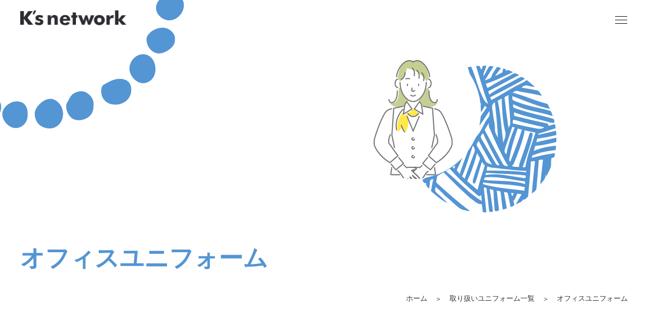

--- FILE ---
content_type: text/html; charset=UTF-8
request_url: https://www.ksnetwork.jp/catalog_cat/work/
body_size: 43459
content:


<!DOCTYPE html>
<html lang="ja">
<head>
  <meta charset="utf-8">
  <title>建設業・運送業・農業・製造業向け(作業服) | ksnetwork</title>
  <meta name="viewport" content="width=device-width, initial-scale=1.0, user-scalable=no">
  <meta name="keywords" content="">
  <meta name="description" content="">
  <link rel="stylesheet" href="https://use.typekit.net/sie6vsa.css">
  <link rel="stylesheet" href="/assets/css/common.css">
  <link rel="stylesheet" href="/assets/css/slick.css">
  <link rel="stylesheet" href="/assets/css/slick-theme.css">
  <link rel="stylesheet" href="/assets/css/style.css">
  <link rel="icon" type="image/x-icon" href="">
  <meta property="og:url" content="" />
  <meta property="og:type" content="website" />
  <meta property="og:title" name="author" content="" />
  <meta property="og:description" name="description" content="" />
  <meta property="og:site_name" content="" />
  <meta property="og:image" content="" />
  <!-- <link rel="stylesheet" href="/assets/css/style.css"> -->

</head>
<body id="subpage">
  
<header class="header">
    <a class="header-fixedImg" href="/">
      <img src="/assets/images/c_logo.png" alt="">
    </a>
    <div class="header-inner">
      <div id="nav-toggle">
        <div class="bar-wrap">
          <div class="bar _1"></div>
          <div class="bar _2"></div>
          <div class="bar _3"></div>
        </div>
      </div>
      <nav id="g-nav">
        <div class="txt_area item">
          <ul class="txt_list">
            <li class="top"><a href="/">ホーム</a></li>
            <li><a href="/feature/">ケイズネットワークの特徴</a></li>
            <li><a href="/consultation/">ユニフォームご購入の流れ</a></li>
            <li><a href="/uniform/">取り扱いユニフォーム一覧</a></li>
            <li><a href="/catalog/">カタログリンク集</a></li>
            <li><a href="/whats/">女子オフィスレンタルユニフォーム</a></li>
            <li><a href="/design/">刺繍・ワッペン・プリント</a></li>
            <li><a href="/maternity/">マタニティユニフォーム短期レンタル</a></li>
            <li><a href="/original/">オリジナルユニフォーム</a></li>
            <li><a href="/marunage/">丸投げお任せコース</a></li>
            <li><a href="/voice/">導入事例</a></li>
            <li><a href="/company/">会社概要</a></li>
            <li><a href="/blog/">制服ブログ</a></li>
            <li><a href="/case_media/">メディア実績</a></li>
            <li><a href="/news/">ニュース一覧</a></li>
            <li><a href="/interview/">採用インタビュー</a></li>
            <li><a href="/recruit/">採用情報</a></li>
          </ul>
          <div class="header__links">
            <a class="-contact mc2 mbg3" href="/contact/">お問い合わせ</a>
            <a class="-tel mc1 mbg2" href="tel:011-757-4113">
              <span class="futura-b txt">
                TEL.
              </span>
              <span class="telNumber">
                <img src="/assets/images/tel_number.svg" alt="011-757-4113">
              </span>
            </a>
          </div>
          <div class="header__bottomlinks">
            <a href="/privacy/">個人情報について</a>
            <a href="/law/">特定商取引法に基づく表記</a>
            <a href="/sitemap/">サイトマップ</a>
            <a href="/contact/">お問い合わせ</a>
          </div>
        </div>
      </nav>
      <div id="nav-bg"></div>
    </div>
	</header>  <main id="maternity">
    <section class="subpageMv">
      <div class="common_mvObj">
        <img src="/assets/images/c_mv_obj_01.svg" alt="">
      </div>
      <div class="common_mvRightObj">
        <img src="/assets/images/c_mv_right_obj_02.svg" alt="">
        <div class="common_mvRightObj02">
          <img src="/assets/images/c_mv_right_obj_01.svg" alt="">
        </div>
        <div class="common_mvRightObj03">
          <img src="/assets/images/c_mv_right_obj_03.svg" alt="">
        </div>
      </div>
      <div class="inner">
        <h1 class="subpageMv__ttl futura-b mc1">
          オフィスユニフォーム
        </h1>
        <div class="breadcrumb__wrapper">
          <ol class="breadcrumb" itemscope itemtype="https://schema.org/BreadcrumbList">
            <!-- トップからのページ数に応じて追加 今いるページだけaタグ削除 -->
            <li itemprop="itemListElement" itemscope
                itemtype="https://schema.org/ListItem">
              <a itemprop="item" href="../">
                  <span itemprop="name">ホーム</span>
              </a>
              <meta itemprop="position" content="1" />
            </li>
            <li itemprop="itemListElement" itemscope
                itemtype="https://schema.org/ListItem">
              <a itemprop="item" href="../">
                  <span itemprop="name">取り扱いユニフォーム一覧</span>
              </a>
              <meta itemprop="position" content="2" />
            </li>
            <li itemprop="itemListElement" itemscope
                itemtype="https://schema.org/ListItem">
                  <span itemprop="name">オフィスユニフォーム</span>
              <meta itemprop="position" content="3" />
            </li>
          </ol>
        </div>
      </div>
    </section>

    <section class="uniformContentsTop c-mgn-b">
      <div class="inner">
        <h3 class="c-ulTxt c-subTtl c-ulTxt-mgn">ケイズネットワークのレンタルユニフォームシステムのご紹介</h3>
        <p class="txt">
          オフィスユニフォームにの特徴などを記載して、おすすめのプランを提示します。オフィスユニフォームにの特徴などを記載して、おすすめのプランを提示します。
        </p>
        <div class="uniformContentsTop__anchorLinks -columns2">
          <a class="uniformContentsTop__anchorLinksBtn" href="#01">
            おまかせプラン
          </a>
          <a class="uniformContentsTop__anchorLinksBtn" href="#02">
            女子制服レンタル
          </a>
        </div>
      </div>
    </section>

    <section>
      <div class="common__slider common__flxSlider contents">
                        <a href="https://www.ksnetwork.jp/voice/6055/" id="6055" class="common__sliderCard" >
          <div class="common__sliderCardInner">
            <div class="common__sliderImg" style="              background-image:url(https://www.ksnetwork.jp/wp-content/uploads/2025/01/925521d404b0ffd0b5d3fd1145fa2833.jpg)
            ">

            </div>
            <div class="common__sliderTxtArea">
              <div class="common__categoryWrap">
              <span class="common__category mc2 mbg3 futura-b">購入</span>                    <span class="common__category mc2 mbg1 futura-b">女子制服</span><span class="common__category mc2 mbg1 futura-b">物販サービス</span>                <span class="common__date">2025.01.27</span>
              </div>
              <h3 class="mc1">サッポロ不動産開発株式会社様：施設の顔であるインフォメーションのユニフォーム</h3>
              <p class="txt">
                1.ユニフォームを新しくしようと思った経緯を教えて下さい。現行の制服の一部が廃番になるお知らせを…              </p>
              <span class="common__sliderdetail" href="">記事を読む</span>
            </div>
          </div>
        </a>
                <a href="https://www.ksnetwork.jp/voice/6039/" id="6039" class="common__sliderCard" >
          <div class="common__sliderCardInner">
            <div class="common__sliderImg" style="              background-image:url(https://www.ksnetwork.jp/wp-content/uploads/2024/10/1724835031102.jpg)
            ">

            </div>
            <div class="common__sliderTxtArea">
              <div class="common__categoryWrap">
              <span class="common__category mc2 mbg3 futura-b">オリジナル</span><span class="common__category mc2 mbg3 futura-b">購入</span>                    <span class="common__category mc2 mbg1 futura-b">物販サービス</span><span class="common__category mc2 mbg1 futura-b">飲食</span>                <span class="common__date">2024.10.29</span>
              </div>
              <h3 class="mc1">株式会社きのとや様：2024年 夏らしく爽やかな ワンピース・エプロン</h3>
              <p class="txt">
                1.ユニフォームを新しくしようと思った経緯を教えて下さい。きのとやのユニフォームは１年に４回、季…              </p>
              <span class="common__sliderdetail" href="">記事を読む</span>
            </div>
          </div>
        </a>
                <a href="https://www.ksnetwork.jp/voice/5967/" id="5967" class="common__sliderCard" >
          <div class="common__sliderCardInner">
            <div class="common__sliderImg" style="              background-image:url(https://www.ksnetwork.jp/wp-content/uploads/2024/05/94893a3e47a138b6cdfcdfeb583494e3-edited.jpg)
            ">

            </div>
            <div class="common__sliderTxtArea">
              <div class="common__categoryWrap">
              <span class="common__category mc2 mbg3 futura-b">オリジナル</span>                    <span class="common__category mc2 mbg1 futura-b">物販サービス</span>                <span class="common__date">2024.05.17</span>
              </div>
              <h3 class="mc1">札幌あかしや幼稚園様：こどもにも評判が良い可愛く着心地が良いエプロン</h3>
              <p class="txt">
                1.ユニフォームを新しくしようと思った経緯を教えて下さい。前の制服が毎日着ているので、ボロボロに…              </p>
              <span class="common__sliderdetail" href="">記事を読む</span>
            </div>
          </div>
        </a>
                <a href="https://www.ksnetwork.jp/voice/5193/" id="5193" class="common__sliderCard" >
          <div class="common__sliderCardInner">
            <div class="common__sliderImg" style="              background-image:url(https://www.ksnetwork.jp/wp-content/uploads/2022/08/006-scaled-1.jpeg)
            ">

            </div>
            <div class="common__sliderTxtArea">
              <div class="common__categoryWrap">
              <span class="common__category mc2 mbg3 futura-b">購入</span>                    <span class="common__category mc2 mbg1 futura-b">メディカルケア</span><span class="common__category mc2 mbg1 futura-b">物販サービス</span>                <span class="common__date">2022.07.22</span>
              </div>
              <h3 class="mc1">ここもあ様：特徴的なプリントで周囲の反応も好評</h3>
              <p class="txt">
                1.プリントを行った経緯（理由や目的）当初、自分たちのポロシャツなどにワッペンを貼っていたが、いま…              </p>
              <span class="common__sliderdetail" href="">記事を読む</span>
            </div>
          </div>
        </a>
                <a href="https://www.ksnetwork.jp/voice/5152/" id="5152" class="common__sliderCard" >
          <div class="common__sliderCardInner">
            <div class="common__sliderImg" style="              background-image:url(https://www.ksnetwork.jp/wp-content/uploads/2022/08/IMG_0514-scaled-1.jpeg)
            ">

            </div>
            <div class="common__sliderTxtArea">
              <div class="common__categoryWrap">
              <span class="common__category mc2 mbg3 futura-b">購入</span>                    <span class="common__category mc2 mbg1 futura-b">作業服</span>                <span class="common__date">2022.07.20</span>
              </div>
              <h3 class="mc1">丸ト青果㈱様：カスタマイズで会社の強みを可視化する</h3>
              <p class="txt">
                1.加工を行う経緯を教えてくださいキッカケは、ユニフォーム選定の際、ケイズからワッペン作製の提案を…              </p>
              <span class="common__sliderdetail" href="">記事を読む</span>
            </div>
          </div>
        </a>
                <a href="https://www.ksnetwork.jp/voice/5141/" id="5141" class="common__sliderCard" >
          <div class="common__sliderCardInner">
            <div class="common__sliderImg" style="              background-image:url(https://www.ksnetwork.jp/wp-content/uploads/2022/08/818f0d109dc94db35aaf1df6fa4fc650.jpg)
            ">

            </div>
            <div class="common__sliderTxtArea">
              <div class="common__categoryWrap">
              <span class="common__category mc2 mbg3 futura-b">購入</span>                    <span class="common__category mc2 mbg1 futura-b">作業服</span>                <span class="common__date">2022.07.12</span>
              </div>
              <h3 class="mc1">㈱町村農場様：オリジナルワッペンで個性が光る</h3>
              <p class="txt">
                1.パーカー、Tシャツ類の加工に至った経緯（理由・目的等）を教えて下さい。今まで会社から支給されて…              </p>
              <span class="common__sliderdetail" href="">記事を読む</span>
            </div>
          </div>
        </a>
                <a href="https://www.ksnetwork.jp/voice/5134/" id="5134" class="common__sliderCard" >
          <div class="common__sliderCardInner">
            <div class="common__sliderImg" style="              background-image:url(https://www.ksnetwork.jp/wp-content/uploads/2022/08/15fa2081e277f98f42a74dcded578b38.jpg)
            ">

            </div>
            <div class="common__sliderTxtArea">
              <div class="common__categoryWrap">
              <span class="common__category mc2 mbg3 futura-b">購入</span>                    <span class="common__category mc2 mbg1 futura-b">作業服</span>                <span class="common__date">2022.07.12</span>
              </div>
              <h3 class="mc1">本田興業㈱様：ワッペンで社名を覚えてもらう</h3>
              <p class="txt">
                １．ユニフォームに加工(刺繍やプリント)をしようと思ったのはなぜですか？他社との差別化を図ること、…              </p>
              <span class="common__sliderdetail" href="">記事を読む</span>
            </div>
          </div>
        </a>
                <a href="https://www.ksnetwork.jp/voice/271/" id="271" class="common__sliderCard" >
          <div class="common__sliderCardInner">
            <div class="common__sliderImg" style="              background-image:url(https://www.ksnetwork.jp/wp-content/uploads/2022/08/IMG_5204.jpg)
            ">

            </div>
            <div class="common__sliderTxtArea">
              <div class="common__categoryWrap">
              <span class="common__category mc2 mbg3 futura-b">購入</span>                    <span class="common__category mc2 mbg1 futura-b">作業服</span>                <span class="common__date">2022.06.21</span>
              </div>
              <h3 class="mc1">北海道ポラコン㈱様：刺繍とプリントでデザイン経営</h3>
              <p class="txt">
                １．ユニフォームに加工(刺繍やプリント)をしようと思ったのはなぜですか？数年前から市内のデザイナー…              </p>
              <span class="common__sliderdetail" href="">記事を読む</span>
            </div>
          </div>
        </a>
                <a href="https://www.ksnetwork.jp/voice/5669/" id="5669" class="common__sliderCard" >
          <div class="common__sliderCardInner">
            <div class="common__sliderImg" style="              background-image:url(https://www.ksnetwork.jp/wp-content/uploads/2022/08/download.jpg)
            ">

            </div>
            <div class="common__sliderTxtArea">
              <div class="common__categoryWrap">
              <span class="common__category mc2 mbg3 futura-b">購入</span>                    <span class="common__category mc2 mbg1 futura-b">飲食</span>                <span class="common__date">2021.11.18</span>
              </div>
              <h3 class="mc1">BAKE&#038;CAKE PERLE  ケーキと焼き菓子のペルル様。フランス語で真珠と言う名のお店</h3>
              <p class="txt">
                ペルル様は、静岡沼津にあるケーキと焼き菓子のお店です。「ペルルのたまご」と言う卵型の生地にベルギー産…              </p>
              <span class="common__sliderdetail" href="">記事を読む</span>
            </div>
          </div>
        </a>
                <a href="https://www.ksnetwork.jp/voice/5668/" id="5668" class="common__sliderCard" >
          <div class="common__sliderCardInner">
            <div class="common__sliderImg" style="              background-image:url(https://www.ksnetwork.jp/wp-content/uploads/2022/08/download-1.jpg)
            ">

            </div>
            <div class="common__sliderTxtArea">
              <div class="common__categoryWrap">
              <span class="common__category mc2 mbg3 futura-b">購入</span>                    <span class="common__category mc2 mbg1 futura-b">作業服</span>                <span class="common__date">2020.11.18</span>
              </div>
              <h3 class="mc1">北土建設株式会社様　若いスタッフが着たい！と思ったデザインで選びました。</h3>
              <p class="txt">
                北土建設株式会社様は昨年の春、65周年を機に制服を一新してくださいました。今までの作業服はアースグリ…              </p>
              <span class="common__sliderdetail" href="">記事を読む</span>
            </div>
          </div>
        </a>
                <a href="https://www.ksnetwork.jp/voice/5658/" id="5658" class="common__sliderCard" >
          <div class="common__sliderCardInner">
            <div class="common__sliderImg" style="              background-image:url(https://www.ksnetwork.jp/wp-content/uploads/2022/08/download-2.jpg)
            ">

            </div>
            <div class="common__sliderTxtArea">
              <div class="common__categoryWrap">
              <span class="common__category mc2 mbg3 futura-b">購入</span>                    <span class="common__category mc2 mbg1 futura-b">物販サービス</span><span class="common__category mc2 mbg1 futura-b">飲食</span>                <span class="common__date">2020.10.28</span>
              </div>
              <h3 class="mc1">ノースライブコーヒー様　　　LEEのエプロンとボーダーシャツでカジュアルな雰囲気を演出！</h3>
              <p class="txt">
                江別の野幌駅前にあるノースライブコーヒーさんは元銀行だった建物を使った重厚感のある珈琲店。そのお店の…              </p>
              <span class="common__sliderdetail" href="">記事を読む</span>
            </div>
          </div>
        </a>
                <a href="https://www.ksnetwork.jp/voice/5656/" id="5656" class="common__sliderCard" >
          <div class="common__sliderCardInner">
            <div class="common__sliderImg" style="              background-image:url(https://www.ksnetwork.jp/wp-content/uploads/2022/08/download-3.jpg)
            ">

            </div>
            <div class="common__sliderTxtArea">
              <div class="common__categoryWrap">
              <span class="common__category mc2 mbg3 futura-b">購入</span>                    <span class="common__category mc2 mbg1 futura-b">物販サービス</span><span class="common__category mc2 mbg1 futura-b">飲食</span>                <span class="common__date">2018.11.27</span>
              </div>
              <h3 class="mc1">洋菓子きのとや様　秋制服はオリジナルです！</h3>
              <p class="txt">
                四季折々のオリジナルの制服で季節感とモチベーションをUP!「洋菓子のきのとや」様は札幌を代表するお…              </p>
              <span class="common__sliderdetail" href="">記事を読む</span>
            </div>
          </div>
        </a>
                <a href="https://www.ksnetwork.jp/voice/4961/" id="4961" class="common__sliderCard" >
          <div class="common__sliderCardInner">
            <div class="common__sliderImg" style="              background-image:url(https://www.ksnetwork.jp/wp-content/uploads/2022/08/S__5742607-e1535696156592-337x200-1.jpg)
            ">

            </div>
            <div class="common__sliderTxtArea">
              <div class="common__categoryWrap">
              <span class="common__category mc2 mbg3 futura-b">購入</span>                    <span class="common__category mc2 mbg1 futura-b">作業服</span>                <span class="common__date">2018.05.17</span>
              </div>
              <h3 class="mc1">株式会社クレド様　「作業服は僕達ゲンバ男子の正装です。｣</h3>
              <p class="txt">
                （株）クレドの姿勢を制服でアピールできました！カーキグリーンのストレッチ性のあるユニフォームに社名…              </p>
              <span class="common__sliderdetail" href="">記事を読む</span>
            </div>
          </div>
        </a>
                <a href="https://www.ksnetwork.jp/voice/4965/" id="4965" class="common__sliderCard" >
          <div class="common__sliderCardInner">
            <div class="common__sliderImg" style="              background-image:url(https://www.ksnetwork.jp/wp-content/uploads/2022/08/download-8.jpg)
            ">

            </div>
            <div class="common__sliderTxtArea">
              <div class="common__categoryWrap">
              <span class="common__category mc2 mbg3 futura-b">購入</span>                    <span class="common__category mc2 mbg1 futura-b">作業服</span>                <span class="common__date">2018.05.17</span>
              </div>
              <h3 class="mc1">モノクロ印刷の老舗が選んだLEEの新ユニフォーム・弘和印刷株式会社様（東京）</h3>
              <p class="txt">
                新しいユニフォームになり工場の雰囲気が明るく活気づきました！『ユニフォームは大事な会社のツール、会…              </p>
              <span class="common__sliderdetail" href="">記事を読む</span>
            </div>
          </div>
        </a>
                <a href="https://www.ksnetwork.jp/voice/5655/" id="5655" class="common__sliderCard" >
          <div class="common__sliderCardInner">
            <div class="common__sliderImg" style="              background-image:url(https://www.ksnetwork.jp/wp-content/uploads/2022/08/download-4.jpg)
            ">

            </div>
            <div class="common__sliderTxtArea">
              <div class="common__categoryWrap">
              <span class="common__category mc2 mbg3 futura-b">購入</span>                    <span class="common__category mc2 mbg1 futura-b">飲食</span>                <span class="common__date">2018.05.16</span>
              </div>
              <h3 class="mc1">カフェのユニフォームは楽し・・</h3>
              <p class="txt">
                ノーアイロンで着られるコックシャツ銭函駅から徒歩30秒という、海沿いの素敵なカフェ「しろくまコーヒ…              </p>
              <span class="common__sliderdetail" href="">記事を読む</span>
            </div>
          </div>
        </a>
                <a href="https://www.ksnetwork.jp/voice/5654/" id="5654" class="common__sliderCard" >
          <div class="common__sliderCardInner">
            <div class="common__sliderImg" style="              background-image:url(https://www.ksnetwork.jp/wp-content/uploads/2022/08/download-9.jpg)
            ">

            </div>
            <div class="common__sliderTxtArea">
              <div class="common__categoryWrap">
              <span class="common__category mc2 mbg3 futura-b">オリジナル</span><span class="common__category mc2 mbg3 futura-b">購入</span>                    <span class="common__category mc2 mbg1 futura-b">物販サービス</span>                <span class="common__date">2018.03.22</span>
              </div>
              <h3 class="mc1">ニッカディスティラリーサービス㈱（北海道ニッカサービス）様：ニッカ余市工場ガイド制服</h3>
              <p class="txt">
                赤のタータンチェックの制服はオリジナルです！今まで何度かケイズで制服を変更していますが、今回は生地…              </p>
              <span class="common__sliderdetail" href="">記事を読む</span>
            </div>
          </div>
        </a>
                <a href="https://www.ksnetwork.jp/voice/5653/" id="5653" class="common__sliderCard" >
          <div class="common__sliderCardInner">
            <div class="common__sliderImg" style="              background-image:url(https://www.ksnetwork.jp/wp-content/uploads/2022/08/download-10.jpg)
            ">

            </div>
            <div class="common__sliderTxtArea">
              <div class="common__categoryWrap">
              <span class="common__category mc2 mbg3 futura-b">レンタル</span>                    <span class="common__category mc2 mbg1 futura-b">女子制服</span>                <span class="common__date">2018.01.30</span>
              </div>
              <h3 class="mc1">株式会社ホッカン 様</h3>
              <p class="txt">
                レンタル導入を機会にスタッフの声をより色濃く反映。働く女性のモチベーションUPでオフィス環境もUPで…              </p>
              <span class="common__sliderdetail" href="">記事を読む</span>
            </div>
          </div>
        </a>
                <a href="https://www.ksnetwork.jp/voice/5667/" id="5667" class="common__sliderCard" >
          <div class="common__sliderCardInner">
            <div class="common__sliderImg" style="              background-image:url(https://www.ksnetwork.jp/wp-content/uploads/2022/08/download-11.jpg)
            ">

            </div>
            <div class="common__sliderTxtArea">
              <div class="common__categoryWrap">
              <span class="common__category mc2 mbg3 futura-b">レンタル</span>                    <span class="common__category mc2 mbg1 futura-b">女子制服</span>                <span class="common__date">2018.01.30</span>
              </div>
              <h3 class="mc1">札幌東徳洲会病院 様</h3>
              <p class="txt">
                機能性と美しさを兼ね備えた制服。女性の働き方に影響あるファクターである制服を効率よく活用できることが…              </p>
              <span class="common__sliderdetail" href="">記事を読む</span>
            </div>
          </div>
        </a>
                <a href="https://www.ksnetwork.jp/voice/5666/" id="5666" class="common__sliderCard" >
          <div class="common__sliderCardInner">
            <div class="common__sliderImg" style="              background-image:url(https://www.ksnetwork.jp/wp-content/uploads/2022/08/dc515908f128d31d6d5c33fe6253c974.jpg)
            ">

            </div>
            <div class="common__sliderTxtArea">
              <div class="common__categoryWrap">
              <span class="common__category mc2 mbg3 futura-b">レンタル</span>                    <span class="common__category mc2 mbg1 futura-b">物販サービス</span>                <span class="common__date">2018.01.30</span>
              </div>
              <h3 class="mc1">株式会社 山ト小笠原商店（スカイショップ小笠原） 様</h3>
              <p class="txt">
                日頃のハードな業務を美しく支えてくれる制服。レンタルならではのメンテナンスでいつも綺麗に働くことが出…              </p>
              <span class="common__sliderdetail" href="">記事を読む</span>
            </div>
          </div>
        </a>
                <a href="https://www.ksnetwork.jp/voice/5665/" id="5665" class="common__sliderCard" >
          <div class="common__sliderCardInner">
            <div class="common__sliderImg" style="              background-image:url(https://www.ksnetwork.jp/wp-content/uploads/2022/08/download-12.jpg)
            ">

            </div>
            <div class="common__sliderTxtArea">
              <div class="common__categoryWrap">
              <span class="common__category mc2 mbg3 futura-b">レンタル</span>                    <span class="common__category mc2 mbg1 futura-b">女子制服</span>                <span class="common__date">2018.01.30</span>
              </div>
              <h3 class="mc1">札幌徳洲会病院 様</h3>
              <p class="txt">
                在庫管理のストレスからの解放が本来業務を円滑に。レンタルシステムの定期更新時のデザイン変更がいつも楽…              </p>
              <span class="common__sliderdetail" href="">記事を読む</span>
            </div>
          </div>
        </a>
                <a href="https://www.ksnetwork.jp/voice/5664/" id="5664" class="common__sliderCard" >
          <div class="common__sliderCardInner">
            <div class="common__sliderImg" style="              background-image:url(https://www.ksnetwork.jp/wp-content/uploads/2022/08/download-13.jpg)
            ">

            </div>
            <div class="common__sliderTxtArea">
              <div class="common__categoryWrap">
              <span class="common__category mc2 mbg3 futura-b">レンタル</span>                    <span class="common__category mc2 mbg1 futura-b">物販サービス</span>                <span class="common__date">2018.01.30</span>
              </div>
              <h3 class="mc1">株式会社セイザン 様</h3>
              <p class="txt">
                制服にまつわる負担や悩みをすべて解決してくれたレンタルシステムは、現場を支える心強い味方です。わた…              </p>
              <span class="common__sliderdetail" href="">記事を読む</span>
            </div>
          </div>
        </a>
                <a href="https://www.ksnetwork.jp/voice/5663/" id="5663" class="common__sliderCard" >
          <div class="common__sliderCardInner">
            <div class="common__sliderImg" style="              background-image:url(https://www.ksnetwork.jp/wp-content/uploads/2022/08/download-14.jpg)
            ">

            </div>
            <div class="common__sliderTxtArea">
              <div class="common__categoryWrap">
              <span class="common__category mc2 mbg3 futura-b">レンタル</span>                    <span class="common__category mc2 mbg1 futura-b">女子制服</span>                <span class="common__date">2018.01.30</span>
              </div>
              <h3 class="mc1">ふらの農業協同組合 様</h3>
              <p class="txt">
                女性視点の的確なアドバイスが魅力の一つ。レンタルシステムの利便性は廃棄の無駄を解決し、業務の効率アッ…              </p>
              <span class="common__sliderdetail" href="">記事を読む</span>
            </div>
          </div>
        </a>
                <a href="https://www.ksnetwork.jp/voice/5662/" id="5662" class="common__sliderCard" >
          <div class="common__sliderCardInner">
            <div class="common__sliderImg" style="              background-image:url(https://www.ksnetwork.jp/wp-content/uploads/2022/08/download-15.jpg)
            ">

            </div>
            <div class="common__sliderTxtArea">
              <div class="common__categoryWrap">
              <span class="common__category mc2 mbg3 futura-b">レンタル</span>                    <span class="common__category mc2 mbg1 futura-b">物販サービス</span>                <span class="common__date">2018.01.30</span>
              </div>
              <h3 class="mc1">札幌トヨタ自動車株式会社 様</h3>
              <p class="txt">
                美しく働く。制服は仕事のモチベーションにも影響する大切なツール。レンタルシステムで業務の負担も軽減さ…              </p>
              <span class="common__sliderdetail" href="">記事を読む</span>
            </div>
          </div>
        </a>
                <a href="https://www.ksnetwork.jp/voice/5661/" id="5661" class="common__sliderCard" >
          <div class="common__sliderCardInner">
            <div class="common__sliderImg" style="              background-image:url(https://www.ksnetwork.jp/wp-content/uploads/2022/08/download-16.jpg)
            ">

            </div>
            <div class="common__sliderTxtArea">
              <div class="common__categoryWrap">
              <span class="common__category mc2 mbg3 futura-b">レンタル</span>                    <span class="common__category mc2 mbg1 futura-b">物販サービス</span>                <span class="common__date">2018.01.30</span>
              </div>
              <h3 class="mc1">ネッツトヨタ道都株式会社 様</h3>
              <p class="txt">
                雇用形態の多様化などで負担になりがちな制服の悩みを、レンタルシステムで解決。女性目線のスタイリングも…              </p>
              <span class="common__sliderdetail" href="">記事を読む</span>
            </div>
          </div>
        </a>
                <a href="https://www.ksnetwork.jp/voice/5652/" id="5652" class="common__sliderCard" >
          <div class="common__sliderCardInner">
            <div class="common__sliderImg" style="              background-image:url(https://www.ksnetwork.jp/wp-content/uploads/2022/08/download-17.jpg)
            ">

            </div>
            <div class="common__sliderTxtArea">
              <div class="common__categoryWrap">
              <span class="common__category mc2 mbg3 futura-b">購入</span>                    <span class="common__category mc2 mbg1 futura-b">作業服</span>                <span class="common__date">2017.12.15</span>
              </div>
              <h3 class="mc1">株式会社白石製作所 様</h3>
              <p class="txt">
                ステンレス製品製造白石製作所様は病院等の特注シンクや観覧車体など、高度な技術を必要とするステンレス…              </p>
              <span class="common__sliderdetail" href="">記事を読む</span>
            </div>
          </div>
        </a>
                <a href="https://www.ksnetwork.jp/voice/5660/" id="5660" class="common__sliderCard" >
          <div class="common__sliderCardInner">
            <div class="common__sliderImg" style="              background-image:url(https://www.ksnetwork.jp/wp-content/uploads/2022/08/download-18.jpg)
            ">

            </div>
            <div class="common__sliderTxtArea">
              <div class="common__categoryWrap">
              <span class="common__category mc2 mbg3 futura-b">オリジナル</span><span class="common__category mc2 mbg3 futura-b">購入</span>                    <span class="common__category mc2 mbg1 futura-b">物販サービス</span><span class="common__category mc2 mbg1 futura-b">飲食</span>                <span class="common__date">2017.12.15</span>
              </div>
              <h3 class="mc1">株式会社きのとや　白石本店　マネージャー青木 様</h3>
              <p class="txt">
                洋菓子メーカー・販売いつも無理難題な注文をお願いしても、誠心誠意答えていただいています。常に、迅速…              </p>
              <span class="common__sliderdetail" href="">記事を読む</span>
            </div>
          </div>
        </a>
                <a href="https://www.ksnetwork.jp/voice/5659/" id="5659" class="common__sliderCard" >
          <div class="common__sliderCardInner">
            <div class="common__sliderImg" style="              background-image:url(https://www.ksnetwork.jp/wp-content/uploads/2022/08/download-19.jpg)
            ">

            </div>
            <div class="common__sliderTxtArea">
              <div class="common__categoryWrap">
              <span class="common__category mc2 mbg3 futura-b">購入</span>                    <span class="common__category mc2 mbg1 futura-b">作業服</span>                <span class="common__date">2017.12.15</span>
              </div>
              <h3 class="mc1">株式会社須田製版　工場長　高橋 様</h3>
              <p class="txt">
                印刷業営業が親切にオーダーした物を管理している。社長を先頭に美人の営業マンがいる。安価でいろんな素…              </p>
              <span class="common__sliderdetail" href="">記事を読む</span>
            </div>
          </div>
        </a>
                      </div>
    </section>

    
    
  </main>
  <div id="fb-root"></div>
<script async defer crossorigin="anonymous" src="https://connect.facebook.net/ja_JP/sdk.js#xfbml=1&version=v14.0" nonce="C2RqneRr"></script>
<div class="commonArticleLinks">
    <div class="inner">
      <ul>
        <li class="commonArticleLinks__articleArea">
          <div class="commonArticleLinks__ttlWrap">
            <h2 class="c-ttl mc1 futura-b">Blog</h2>
            <a class="commonArticleLinks__readMore futura-m" href="/blog/">
              Read more
            </a>
          </div>
                                  <a href="https://www.ksnetwork.jp/blog/4978/" id="4978" class="common__sliderCard" >
            <div class="common__sliderCardInner">
              <div class="common__sliderImg" style="                background-image:url(https://www.ksnetwork.jp/wp-content/uploads/2022/08/download-20.jpg)
              ">
              </div>
              <div class="common__sliderTxtArea">
                <div class="common__categoryWrap">
                                        <span class="common__date">2021.09.10</span>
                </div>
                <h3 class="mc1">スーツ型作業服STORY・・測量Boysのユニフォームもスーツ型作業服です。。</h3>
                <p class="txt">
                  この夏、スーツ型作業服の販売強化しました。各メーカーのスーツ型作業服を販売しましたが、この夏は暑さが…                </p>
                <span class="common__sliderdetail" href="">記事を読む</span>
              </div>
            </div>
          </a>
                            </li>
        <li class="commonArticleLinks__faceBookArea">
          <!-- <img src="/assets/images/facebook_sample.png" alt=""> -->
          <!-- <div class="fb-page" 
              data-tabs="events"
              data-href="https://www.facebook.com/YoloBookStore"
              data-width="380">
          </div> -->
          <div class="fb-page" data-href="https://www.facebook.com/ksnetwork.uniform" data-tabs="timeline" data-width="500" data-height="500" data-small-header="false" data-adapt-container-width="true" data-hide-cover="false" data-show-facepile="true"><blockquote cite="https://www.facebook.com/ksnetwork.uniform" class="fb-xfbml-parse-ignore"><a href="https://www.facebook.com/ksnetwork.uniform">株式会社ケイズネットワーク</a></blockquote></div>
        </li>
      </ul>
    </div>
  </div>
<footer class="footer">
    <div class="inner">
      <div class="footer__linkArea">
        <div class="footer__leftBlk">
          <ul class="footer__linkList">
            <li class="footer__link"><a href="/">ホーム</a></li>
            <li class="footer__link"><a href="/feature/">ケイズネットワークの特徴</a></li>
            <li class="footer__link"><a href="/company/">会社概要</a></li>
            <li class="footer__link"><a href="/consultation/">ユニフォームご購入の流れ</a></li>
            <li class="footer__link"><a href="/marunage/">丸投げお任せコース</a></li>
            <li class="footer__link"><a href="/whats/">女子オフィスレンタルユニフォーム</a></li>
            <li class="footer__link"><a href="/original/">オリジナルユニフォーム</a></li>
            <li class="footer__link"><a href="/maternity/">マタニティユニフォーム短期レンタル</a></li>
            <li class="footer__link"><a href="/uniform/">取り扱いユニフォーム一覧</a></li>
            <li class="footer__link"><a href="/design/">刺繍・ワッペン・プリント</a></li>
            <li class="footer__link"><a href="/voice/">導入事例</a></li>
            <li class="footer__link"><a href="/catalog/">カタログリンク集</a></li>
            <li class="footer__link"><a href="/case_media/">メディア実績</a></li>
            <li class="footer__link"><a href="/news/">ニュース一覧</a></li>
            <li class="footer__link"><a href="/blog/">制服ブログ</a></li>
            <li class="footer__link"><a href="/interview/">採用インタビュー</a></li>
            <li class="footer__link"><a href="/recruit/">採用情報</a></li>
          </ul>
        </div>
        <div class="footer__rightBlk">
          <a class="footer__linkBtn mc2 mbg3" href="/contact/">お問い合わせ</a>
          <div class="footer__telBox mbg2">
            <p>ユニフォームのご相談は何でもお問合せください</p>
            <a href="tel:011-757-4113">
              <img src="/assets/images/tel_number.svg" alt="011-757-4113">
            </a>
          </div>
        </div>
      </div>
      <ul class="footer__anotherLinks">
        <li>
          <a href="/privacy/">個人情報について</a>
        </li>
        <li>
          <a href="/law/">特定商取引法に基づく表記</a>
        </li>
        <li>
          <a href="/sitemap">サイトマップ</a>
        </li>
        <li>
          <a href="/contact/">お問い合わせ</a>
        </li>
      </ul>
    </div>
    <div class="footer__bottomArea">
      <div class="inner">
        <a href="/">
          <img src="/assets/images/c_logo_w.svg" alt="">
        </a>
        <p class="copy">
          Copyright（C）K’s network All rights reserved.
        </p>
      </div>
    </div>
  </footer>



  


  <script src="/assets/js/lib.js"></script>
  <script src="/assets/js/main.js"></script>
  <script src="https://cdnjs.cloudflare.com/ajax/libs/jquery.matchHeight/0.7.2/jquery.matchHeight-min.js"></script>
  <script>
    $(function() {
      $('.sample').matchHeight();
    });
  </script>
</body>
</html>



--- FILE ---
content_type: text/css
request_url: https://www.ksnetwork.jp/assets/css/common.css
body_size: 40575
content:
@charset "UTF-8";
/*reset css*/
body, h1, h2, h3, h4, p, ul, li, a, dl, dt, dd, table, tr, th, td, span, figure, picture, section, article {
  margin: 0;
  padding: 0;
  color: #333333;
  text-decoration: none;
  list-style: none;
  line-height: 1;
  outline: none;
  box-sizing: border-box;
}

button, input, select, textarea {
  background-color: unset;
  border: none;
  outline: none;
  -webkit-appearance: none;
}

/*common*/
html, body {
  font-size: 62.5%;
  letter-spacing: 0;
  color: #fff;
  font-family: "游ゴシック体", YuGothic, "游ゴシック Medium", "Yu Gothic Medium", "游ゴシック", "Yu Gothic", sans-serif;
}

.futura-m {
  font-family: futura-pt, sans-serif;
  font-weight: 500;
}

.futura-b {
  font-family: futura-pt-bold, sans-serif;
  font-weight: 700;
}

p, span, dt, dd, a, div {
  font-weight: 500;
  font-size: 1.6rem;
}

.c-ttl {
  font-size: 4rem;
  position: relative;
  line-height: 1.3;
}
@media (max-width: 1024px) {
  .c-ttl {
    font-size: 3.2rem;
    line-height: 1.5;
  }
}
.c-ttl .en-subttl {
  display: block;
  font-size: 10rem;
  position: absolute;
  top: 50%;
  left: 50%;
  transform: translate(-50%, -50%);
  -webkit-transform: translate(-50%, -50%);
  -ms-transform: translate(-50%, -50%);
}
@media (max-width: 1024px) {
  .c-ttl .en-subttl {
    font-size: 8.2rem;
  }
}
.c-ttl .col-blue {
  color: #A8C8E7;
  opacity: 0.2;
}
.c-ttl .col-white {
  color: #fff;
  opacity: 0.15;
}

.c-subTtl {
  font-size: 2.8rem;
  font-weight: bold;
}
@media (max-width: 1024px) {
  .c-subTtl {
    font-size: 2.2rem;
    line-height: 1.5;
  }
}

.c-ulTxt {
  font-size: 2.8rem;
  display: inline-block;
  line-height: 1.5;
  position: relative;
}
.c-ulTxt::after {
  position: absolute;
  left: 0;
  bottom: -1rem;
  font-size: 0px;
  content: "";
  display: inline-block;
  width: 100%;
  padding-top: 0.2rem;
  border-top: 1px solid #5495D3;
  border-bottom: 0.4rem solid #5495D3;
}
@media (max-width: 1024px) {
  .c-ulTxt {
    font-size: 2.4rem;
  }
}

.c-ulTxt-mgn {
  margin-bottom: 8.6rem;
}
@media (max-width: 1024px) {
  .c-ulTxt-mgn {
    margin-bottom: 6rem;
  }
}

.mc1 {
  color: #5495D3;
}

.mbg1 {
  background: #5495D3;
}

.mc2 {
  color: #fff;
}

.mbg2 {
  background: #fff;
}

.mbg3 {
  background: #F7BB41;
}

.mbg4 {
  background: #a7c8e7;
}

.c-sec-mgn-b {
  margin-bottom: 18rem;
}
@media (max-width: 1024px) {
  .c-sec-mgn-b {
    margin-bottom: 12rem;
  }
}

.c-mgn-b {
  margin-bottom: 12rem;
}
@media (max-width: 1024px) {
  .c-mgn-b {
    margin-bottom: 8rem;
  }
}

.c-mgn-center {
  margin-left: auto;
  margin-right: auto;
}

.tac {
  text-align: center;
}

.txt {
  font-size: 2rem;
  line-height: 2;
}
@media (max-width: 1024px) {
  .txt {
    font-size: 1.6rem;
  }
}

a {
  transition: all 0.4s;
}

a:hover {
  opacity: 0.7;
}

.c-more-btn {
  display: block;
  width: 24rem;
  height: 6.5rem;
  background: #F7BB41;
  color: #FFF;
  border-radius: 32px;
  display: flex;
  align-items: center;
  justify-content: space-between;
  padding: 0 3.2rem;
  position: relative;
  font-size: 1.6rem;
}
.c-more-btn::after {
  content: "";
  background: url(/assets/images/morebtn_arrow.svg) no-repeat center center/contain;
  display: block;
  width: 2.8rem;
  height: 2.8rem;
}
@media (max-width: 1024px) {
  .c-more-btn {
    width: 17.6rem;
    height: 4.7rem;
    font-size: 1.2rem;
  }
  .c-more-btn::after {
    width: 2rem;
    height: 2rem;
  }
}

.c-more-btn.btn-white {
  border: 1px solid #fff;
  background: unset;
}

body:not(.common__imgWidthAuto) img,
body:not(.common__imgWidthAuto) svg {
  width: 100%;
}

header img, footer img, .subpageMv img {
  width: 100%;
}

.inner {
  margin: 0 auto;
  width: 120rem;
  position: relative;
}
@media (max-width: 1024px) {
  .inner {
    width: auto;
    padding: 0 2.8rem;
  }
}

@media (max-width: 1024px) {
  .inner {
    padding: 0 2rem;
    width: auto;
  }
}
main {
  overflow: hidden;
}

@media screen and (min-width: 1025px) {
  .sp {
    display: none;
  }
}
@media screen and (max-width: 550px) {
  html, body {
    font-size: 2.6666666667vw;
  }
  .pc {
    display: none;
  }
}
@media screen and (min-width: 551px) and (max-width: 1024px) {
  html, body {
    font-size: 1.25vw;
  }
  .pc {
    display: none;
  }
  .sp {
    display: block;
  }
}
@media screen and (min-width: 1025px) and (max-width: 1240px) {
  html, body {
    font-size: 0.8064516129vw;
  }
}
/* アニメーション */
.js-u-fade {
  opacity: 0;
  transform: translateY(50px);
  transition: opacity 0.1s cubic-bezier(0.5, 1, 0.89, 1), transform 0.3s cubic-bezier(0.5, 1, 0.89, 1);
}

.js-r-fade {
  transform: translateX(60px);
  opacity: 0;
  transition: opacity 0.1s cubic-bezier(0.5, 1, 0.89, 1), transform 0.3s cubic-bezier(0.5, 1, 0.89, 1);
}

.js-l-fade {
  transform: translateX(-60px);
  opacity: 0;
  transition: opacity 0.3s cubic-bezier(0.5, 1, 0.89, 1), transform 0.3s cubic-bezier(0.5, 1, 0.89, 1);
}

.fade-in {
  opacity: 1;
  transform: translate(0);
}

.js-spin {
  transform: rotateY(-450deg);
  transition-duration: 0.8s;
  will-change: transform;
  opacity: 0;
}

.js-spin.spin {
  transform: rotateY(0deg);
  opacity: 1;
}

@-webkit-keyframes anm_coin {
  0% {
    transform: rotateY(-450deg);
    opacity: 0;
  }
  100% {
    transform: rotateY(0deg);
    opacity: 1;
  }
}

@keyframes anm_coin {
  0% {
    transform: rotateY(-450deg);
    opacity: 0;
  }
  100% {
    transform: rotateY(0deg);
    opacity: 1;
  }
}
/* header */
.header .reserve__btn {
  width: 25.5rem;
  display: block;
  position: fixed;
  bottom: 2.6rem;
  right: 9rem;
  z-index: 100;
}

.header-fixedImg {
  width: 21rem;
  display: block;
  position: fixed;
  top: 2rem;
  left: 4rem;
  z-index: 10;
}
@media (max-width: 1024px) {
  .header-fixedImg {
    top: 1.6rem;
    left: 2rem;
    width: 12.5rem;
  }
}

/* ---------------------
nav-toggle
----------------------*/
#nav-toggle {
  position: fixed;
  top: 0;
  right: 0;
  z-index: 1010;
  width: 60px;
  height: 60px;
  background: transparent;
  /* border-radius: 50%; */
  cursor: pointer;
  transition: all 0.35s ease-in-out;
}

#nav-toggle {
  top: 20px;
  right: 35px;
  width: 40px;
  height: 40px;
}
@media (max-width: 1024px) {
  #nav-toggle {
    top: 10px;
    right: 20px;
  }
}

#nav-toggle .bar {
  position: absolute;
  left: 50%;
  width: 30px;
  height: 2px;
  margin-left: -15px;
  background: #000000;
  transition: all 0.35s ease-in-out;
}

#nav-toggle .bar-wrap {
  position: relative;
  display: flex;
  flex-direction: column;
  align-items: center;
  justify-content: center;
  width: 100%;
  height: 100%;
  z-index: 11;
}

#nav-toggle .bar {
  width: 24px;
  height: 1px;
  margin-left: -10px;
  background: #000000;
}

#nav-toggle .bar._1 {
  top: 19px;
}

#nav-toggle .bar._1 {
  top: 12px;
}

#nav-toggle .bar._2 {
  top: 29px;
}

#nav-toggle .bar._2 {
  top: 19px;
}

#nav-toggle .bar._3 {
  top: 39px;
}

#nav-toggle .bar._3 {
  top: 26px;
}

/* #nav-toggle.is-open {
  background: #000; } */
#nav-toggle.is-open .bar {
  background: #ddd;
}

#nav-toggle.is-open .bar._1 {
  top: 29px;
  transform: rotate(-135deg);
}

#nav-toggle.is-open .bar._1 {
  top: 19px;
}

#nav-toggle.is-open .bar._2 {
  width: 0;
  transform: translateX(50%);
}

#nav-toggle.is-open .bar._3 {
  top: 29px;
  transform: rotate(135deg);
}

#nav-toggle.is-open .bar._3 {
  top: 19px;
}

/* ---------------------
g-nav
----------------------*/
#g-nav {
  position: fixed;
  right: -50rem;
  top: 0;
  width: 50rem;
  height: 100vh;
  display: flex;
  justify-content: flex-end;
  align-items: center;
  visibility: hidden;
  background: #5495D3;
  transition-duration: 0.3s;
  overflow: scroll;
}
@media (max-width: 1024px) {
  #g-nav {
    right: -100vw;
    top: 0;
    width: 100vw;
  }
}

.img_area, .txt_area {
  width: 50%;
  width: 100%;
}

.img_area .img_areaImg {
  width: 86.9%;
  margin: 0 auto;
  width: 100%;
}

.txt_area {
  padding: 0 1.4rem;
  box-sizing: border-box;
}
.txt_area .txt_list {
  width: 100%;
  padding-right: 2.6041666667vw;
  display: flex;
  flex-wrap: wrap;
  position: relative;
  top: -3rem;
  border-radius: 8px 8px 0 0;
  box-sizing: border-box;
  padding-top: 3.4rem;
  background: #5495D3;
  display: block;
}
.txt_area .top {
  width: 100%;
}
.txt_area li {
  display: flex;
  align-items: center;
  margin-bottom: 6.4rem;
  margin-bottom: 3.2rem;
}
.txt_area li::before {
  content: "";
  width: 0.6rem;
  height: 0.6rem;
  border-radius: 60px;
  background: #fff;
  margin-right: 0.6rem;
}
.txt_area li:not(:last-of-type) {
  margin-right: 0;
}
.txt_area li:last-of-type {
  margin-bottom: 2rem;
}
.txt_area li a {
  font-size: 2rem;
  color: #fff;
  line-height: 1.3333;
}
@media (max-width: 1024px) {
  .txt_area li a {
    font-size: 2rem;
  }
}
.txt_area .header__links {
  display: flex;
  justify-content: center;
  flex-wrap: wrap;
}
@media (max-width: 1024px) {
  .txt_area .header__links {
    display: block;
  }
}
.txt_area .header__links a {
  margin: 0 auto 2rem;
  width: 38.4rem;
  max-width: 38rem;
  display: flex;
  justify-content: center;
  align-items: center;
  border-radius: 35px;
  height: 6rem;
  font-size: 2rem;
  font-weight: bold;
}
@media (max-width: 1024px) {
  .txt_area .header__links a {
    width: 100%;
    max-width: auto;
    height: 5.8rem;
    font-size: 1.8rem;
    margin: 0 auto 2.4rem;
  }
}
.txt_area .header__links .txt {
  font-size: 1.0416666667vw;
  font-weight: bold;
  color: #5495D3;
}
@media (max-width: 1024px) {
  .txt_area .header__links .txt {
    font-size: 1.2rem;
    line-height: 1;
    margin-top: 0.5rem;
  }
}
.txt_area .header__links .telNumber {
  max-width: 21rem;
  width: 18.2rem;
  margin-left: 0.42rem;
}

.header__bottomlinks {
  display: flex;
  justify-content: right;
  margin-right: auto;
  justify-content: left;
  padding: 0 1.4rem;
  flex-wrap: wrap;
  padding-bottom: 1.8rem;
}
@media (max-width: 1024px) {
  .header__bottomlinks {
    padding: 0;
  }
}
.header__bottomlinks a {
  color: #fff;
  text-decoration: underline;
  font-size: 1.4rem;
  width: 17.4rem;
  margin-left: 0;
  margin-top: 2.8rem;
}
@media (max-width: 1024px) {
  .header__bottomlinks a {
    width: 50%;
  }
}

#g-nav .header-logo {
  margin-bottom: 2.5em;
  opacity: 0;
  transition: none;
}
#g-nav .header-logo svg {
  width: 100%;
  height: 100%;
}

#g-nav .header-logo img {
  width: 125px;
}

#g-nav .item.linkBtn {
  display: block;
  margin-top: 4rem;
}

#g-nav .item {
  opacity: 0;
  transform: translateX(-60px);
  opacity: 0;
  transition: opacity 0.3s cubic-bezier(0.5, 1, 0.89, 1), transform 0.3s cubic-bezier(0.5, 1, 0.89, 1);
}

#g-nav .item:nth-child(1) a:hover {
  color: #FFF;
}

#g-nav .item:nth-child(2) a:hover {
  color: #FFF;
}

#g-nav .item:nth-child(3) a:hover {
  color: #FFF;
}

#g-nav .item:nth-child(4) a:hover {
  color: #FFF;
}

#g-nav .item:nth-child(5) a:hover {
  color: #FFF;
}

#g-nav .item:nth-child(6) a:hover {
  color: #FFF;
}

#g-nav.is-open {
  z-index: 1000;
  visibility: visible;
  right: 0;
}

#g-nav.is-open .header-logo {
  margin-bottom: 4rem;
  width: 22rem;
  opacity: 1;
  transition: all 0.3s ease-out;
  transition-delay: 0.15s;
}

#g-nav.is-open .header-logo {
  margin-bottom: 5rem;
  width: 16rem;
  opacity: 1;
  transition: all 0.3s ease-out;
  transition-delay: 0.15s;
}

#g-nav.is-open .header-logo svg {
  width: 100%;
}

#g-nav.is-open .item {
  transition-delay: 0.1s;
  opacity: 1;
  transform: translate(0);
  height: 100%;
  overflow: scroll;
  padding: 4.6rem;
}
@media (max-width: 1024px) {
  #g-nav.is-open .item {
    padding: 2.4rem;
  }
}

#g-nav.is-open .item:nth-child(2) {
  transition-delay: 0.2s;
}

#g-nav.is-open .item:nth-child(3) {
  transition-delay: 0.3s;
}

#g-nav.is-open .item:nth-child(4) {
  transition-delay: 0.4s;
}

#g-nav.is-open .item:nth-child(5) {
  transition-delay: 0.5s;
}

#g-nav.is-open .item:nth-child(6) {
  transition-delay: 0.6s;
}

/* ---------------------
nav-bg
----------------------*/
#nav-bg {
  position: fixed;
  top: 30px;
  right: 30px;
  z-index: 990;
  display: none;
  width: 150vw;
  height: 150vw;
  margin-top: -75vw;
  margin-right: -75vw;
  background: rgba(255, 255, 255, 0.5);
  border-radius: 50%;
  -webkit-backface-visibility: hidden;
  backface-visibility: hidden;
  transition: all 1s cubic-bezier(0.86, 0, 0.07, 1);
  transform: scale(0);
}

#nav-bg {
  top: 40px;
  right: 40px;
}

#nav-bg.is-open {
  -webkit-transform: scale(2);
  display: block;
  transform: scale(2);
  transition: all 0.6s ease-in-out;
}

#nav-bg.is-open {
  transform: scale(3);
}

.common__slider {
  width: 100%;
  margin: 0 auto 8rem;
}

.carousel__sliderRadius {
  border-radius: 20px;
  overflow: hidden;
  box-shadow: 0px 0px 16px rgba(11, 11, 11, 0.08);
}

.common__sliderCard {
  margin: 0 1.8rem;
  display: block;
  width: 36.8rem;
  background: #fff;
}
@media (max-width: 1024px) {
  .common__sliderCard {
    width: 32rem;
  }
}
.common__sliderCard h3 {
  font-size: 2rem;
  line-height: 1.3;
  margin-bottom: 1.6rem;
}
@media (max-width: 1024px) {
  .common__sliderCard h3 {
    font-size: 1.8rem;
  }
}
.common__sliderCard .txt {
  margin-bottom: 4.8rem;
}
@media (max-width: 1024px) {
  .common__sliderCard .txt {
    margin-bottom: 2.4rem;
  }
}
.common__sliderCard .common__sliderCardInner {
  border-radius: 20px;
  overflow: hidden;
  box-shadow: 0px 0px 16px rgba(11, 11, 11, 0.08);
}

.common__flxSlider {
  width: 100%;
  margin: 0 auto;
  display: flex;
  justify-content: flex-start;
  flex-wrap: wrap;
}
@media (max-width: 1024px) {
  .common__flxSlider {
    display: flex;
  }
}
.common__flxSlider .common__sliderCard {
  margin: 0 auto 7rem;
}
@media (min-width: 1025px) {
  .common__flxSlider .common__sliderCard:not(:nth-child(3n)) {
    margin-left: 0;
    margin-right: 4.8rem;
  }
}

@media (max-width: 1024px) {
  .common_sp_scroll {
    overflow: auto;
    padding-top: 2rem;
    padding-left: 2.8rem;
    padding-bottom: 2rem;
    margin-bottom: 6rem;
    margin-left: -2.8rem;
    margin-right: -2.8rem;
  }
  .common_sp_scroll .common__flxSlider {
    width: 110rem;
    display: flex;
  }
  .common_sp_scroll .common__flxSlider .common__sliderCard {
    width: 32rem;
    margin-bottom: 0;
  }
  .common_sp_scroll .common__flxSlider .common__sliderCard:not(:nth-child(3n)) {
    margin-left: 0;
    margin-right: 1.6rem;
  }
}
.common__sliderImg {
  width: 100%;
  height: 21.5rem;
  background-size: cover;
  background-repeat: no-repeat;
  background-position: center;
  background-image: url(/assets/images/sample_tumb.png);
}
@media (max-width: 1024px) {
  .common__sliderImg {
    width: 100%;
    height: 18rem;
  }
}

.common__sliderTxtArea {
  padding: 1.8rem 1.6rem 3.2rem;
}

.common__categoryWrap {
  display: flex;
  align-items: center;
  flex-wrap: wrap;
  margin-bottom: 1.6rem;
}

.common__category {
  font-weight: bold;
  padding: 0.7rem 1.4rem;
  border-radius: 60px;
  font-size: 1.4rem;
  margin-top: 0.6rem;
}
@media (max-width: 1024px) {
  .common__category {
    font-size: 1.2rem;
    padding: 0.5 0.8rem;
  }
}
.common__category:not(:last-of-type) {
  margin-right: 0.6rem;
}

.common__date {
  font-size: 1.4rem;
  font-weight: bold;
  color: #C3C3C3;
  margin-left: auto;
  margin-top: 0.8rem;
}

.common__sliderdetail {
  font-size: 1.4rem;
  font-weight: bold;
}

.footer {
  margin-top: 18rem;
  background: #5495D3;
  padding: 8rem 0 0;
}
@media (max-width: 1024px) {
  .footer {
    padding: 6.4rem 0 0;
  }
}
.footer .footer__linkArea {
  display: flex;
  margin-bottom: 16rem;
}
@media (max-width: 1024px) {
  .footer .footer__linkArea {
    display: block;
    margin-bottom: 4rem;
  }
}
.footer .footer__linkArea .footer__leftBlk {
  width: 50%;
}
@media (max-width: 1024px) {
  .footer .footer__linkArea .footer__leftBlk {
    width: 100%;
  }
}
.footer .footer__linkArea .footer__leftBlk .footer__linkList {
  display: flex;
  flex-wrap: wrap;
}
@media (max-width: 1024px) {
  .footer .footer__linkArea .footer__leftBlk .footer__linkList {
    margin-bottom: 4.4rem;
  }
}
.footer .footer__linkArea .footer__leftBlk .footer__linkList li {
  width: 50%;
  margin-bottom: 1.6rem;
}
.footer .footer__linkArea .footer__leftBlk .footer__linkList li a {
  color: #FFFFFF;
  font-size: 1.6rem;
}
@media (max-width: 1024px) {
  .footer .footer__linkArea .footer__leftBlk .footer__linkList li a {
    font-size: 1.2rem;
  }
}
@media (max-width: 1024px) {
  .footer .footer__linkArea .footer__leftBlk .footer__linkList li {
    margin-bottom: 2rem;
  }
  .footer .footer__linkArea .footer__leftBlk .footer__linkList li.-single {
    width: 100%;
    text-align: center;
  }
  .footer .footer__linkArea .footer__leftBlk .footer__linkList li.-single a {
    font-weight: bold;
  }
}
.footer .footer__linkArea .footer__rightBlk {
  width: 50%;
  padding-left: 2rem;
}
@media (max-width: 1024px) {
  .footer .footer__linkArea .footer__rightBlk {
    width: 100%;
    padding: 0;
  }
}
.footer .footer__linkArea .footer__rightBlk .footer__linkBtn {
  display: block;
  border-radius: 35px;
  width: 38.7rem;
  height: 7rem;
  display: flex;
  justify-content: center;
  align-items: center;
  margin-bottom: 2rem;
  font-size: 2rem;
  font-weight: bold;
}
@media (max-width: 1024px) {
  .footer .footer__linkArea .footer__rightBlk .footer__linkBtn {
    width: 100%;
    height: 6rem;
    font-size: 1.8rem;
  }
}
.footer .footer__linkArea .footer__rightBlk .footer__telBox {
  border-radius: 8px;
  display: flex;
  justify-content: center;
  align-items: center;
  flex-direction: column;
  width: 38.7rem;
  height: 16rem;
}
@media (max-width: 1024px) {
  .footer .footer__linkArea .footer__rightBlk .footer__telBox {
    width: 100%;
    height: 13rem;
  }
}
.footer .footer__linkArea .footer__rightBlk .footer__telBox p {
  font-size: 1.4rem;
  font-weight: bold;
  margin-bottom: 1.5rem;
}
@media (max-width: 1024px) {
  .footer .footer__linkArea .footer__rightBlk .footer__telBox p {
    font-size: 1.1rem;
    margin-bottom: 1.28rem;
  }
}
.footer .footer__linkArea .footer__rightBlk .footer__telBox a {
  display: block;
  width: 31.5rem;
}
@media (max-width: 1024px) {
  .footer .footer__linkArea .footer__rightBlk .footer__telBox a {
    width: 25.2rem;
  }
}
.footer .footer__anotherLinks {
  display: flex;
  margin-bottom: 2.4rem;
}
@media (max-width: 1024px) {
  .footer .footer__anotherLinks {
    margin-bottom: 0;
  }
}
@media (max-width: 1024px) {
  .footer .footer__anotherLinks {
    flex-wrap: wrap;
  }
}
.footer .footer__anotherLinks li a {
  font-size: 1.4rem;
  color: #fff;
}
@media (max-width: 1024px) {
  .footer .footer__anotherLinks li a {
    font-size: 1.2rem;
  }
}
.footer .footer__anotherLinks li:not(:first-of-type) {
  margin-left: 2.4rem;
}
@media (max-width: 1024px) {
  .footer .footer__anotherLinks li:not(:first-of-type) {
    margin-left: 0;
  }
}
@media (max-width: 1024px) {
  .footer .footer__anotherLinks li {
    margin-left: 0;
    margin-bottom: 1.2rem;
    width: 14rem;
  }
}
.footer .footer__bottomArea {
  padding: 1.6rem 0;
  border-top: 1px solid #fff;
}
@media (max-width: 1024px) {
  .footer .footer__bottomArea {
    padding: 1.4rem 0;
  }
}
.footer .footer__bottomArea .inner {
  display: flex;
  align-items: flex-end;
}
@media (max-width: 1024px) {
  .footer .footer__bottomArea .inner {
    display: block;
  }
}
.footer .footer__bottomArea .inner a {
  width: 19rem;
  display: block;
}
@media (max-width: 1024px) {
  .footer .footer__bottomArea .inner a {
    width: 14rem;
    margin: 0 auto 0.6rem;
  }
}
.footer .footer__bottomArea .inner .copy {
  font-size: 1.4rem;
  color: #fff;
  margin-left: 1.4rem;
}
@media (max-width: 1024px) {
  .footer .footer__bottomArea .inner .copy {
    font-size: 1.2rem;
    margin: 0;
    text-align: center;
  }
}

.common_mvObj {
  width: 46.4583333333vw;
  position: absolute;
  top: -26.6666666667vw;
  left: -17.5vw;
}
@media (max-width: 1024px) {
  .common_mvObj {
    width: 40rem;
    top: -25.3rem;
    left: -24.5rem;
  }
}

.breadcrumb__wrapper ol {
  display: flex;
  justify-content: flex-end;
  align-items: center;
  padding: 0;
  margin: 0;
}
@media (max-width: 767px) {
  .breadcrumb__wrapper ol {
    justify-content: flex-start;
    flex-wrap: wrap;
  }
}
.breadcrumb__wrapper ol li {
  position: relative;
}
.breadcrumb__wrapper ol li a, .breadcrumb__wrapper ol li span {
  font-size: 1.4rem;
}
@media (max-width: 1024px) {
  .breadcrumb__wrapper ol li a, .breadcrumb__wrapper ol li span {
    font-size: 1.2rem;
  }
}
.breadcrumb__wrapper ol li:not(:last-of-type) {
  margin-right: 4.4rem;
}
@media (max-width: 1024px) {
  .breadcrumb__wrapper ol li:not(:last-of-type) {
    margin-right: 1.6rem;
  }
}
.breadcrumb__wrapper ol li:not(:last-of-type)::after {
  content: "＞";
  font-size: 1.4rem;
  position: absolute;
  right: -2.9rem;
  top: 0.2rem;
}
@media (max-width: 1024px) {
  .breadcrumb__wrapper ol li:not(:last-of-type)::after {
    font-size: 1.2rem;
    right: -1.4rem;
    top: 0.4rem;
  }
}

.flow {
  padding: 18rem 0;
  background: rgba(84, 149, 211, 0.05);
}
@media (max-width: 1024px) {
  .flow {
    padding: 6.4rem 0;
  }
}
.flow__ttl {
  margin-bottom: 9.6rem;
}
@media (max-width: 1024px) {
  .flow__ttl {
    margin-bottom: 4rem;
  }
}
.flow__blk {
  padding: 4.7rem 5.7rem 4rem;
  display: flex;
  align-items: center;
  border-radius: 10px;
  background: #fff;
  margin-bottom: 6rem;
}
@media (max-width: 1024px) {
  .flow__blk {
    display: block;
    padding: 2.2rem 2rem;
  }
}
.flow__imgBox {
  width: 56.4rem;
  position: relative;
}
@media (max-width: 1024px) {
  .flow__imgBox {
    width: auto;
    margin-bottom: 2.2rem;
  }
}
.flow__stepNumber {
  width: 8.8rem;
  height: 8.8rem;
  background: #fff;
  border: 1px solid #5495d3;
  display: flex;
  align-items: center;
  justify-content: center;
  flex-direction: column;
  position: absolute;
  top: -2.3rem;
  left: -3.3rem;
  border-radius: 60px;
}
@media (max-width: 1024px) {
  .flow__stepNumber {
    top: -3.3rem;
    left: -2.2rem;
    width: 6rem;
    height: 6rem;
  }
}
.flow__stepNumber .-step {
  font-size: 1.4rem;
  color: #5495d3;
}
@media (max-width: 1024px) {
  .flow__stepNumber .-step {
    font-size: 1.2rem;
  }
}
.flow__stepNumber .-number {
  font-size: 4rem;
  color: #5495D3;
}
@media (max-width: 1024px) {
  .flow__stepNumber .-number {
    font-size: 2.4rem;
  }
}
.flow__txtBox {
  padding-left: 4rem;
}
@media (max-width: 1024px) {
  .flow__txtBox {
    padding: 0;
  }
}
.flow__txtBox h3 {
  margin-bottom: 1.6rem;
  line-height: 1.3;
}
.flow__txtBox p {
  width: 40.4rem;
  margin-bottom: 0.5rem;
}
@media (max-width: 1024px) {
  .flow__txtBox p {
    width: auto;
  }
}
.flow__txtBox .note {
  display: block;
  font-size: 1.4rem;
  color: #7C7C7C;
}
.flow__noteBox {
  border-radius: 10px;
  overflow: hidden;
}
.flow__noteBox h3 {
  padding: 2rem 0;
}
.flow__noteList {
  padding: 3.5rem 5.6rem 4.3rem;
  background: #fff;
}
@media (max-width: 1024px) {
  .flow__noteList {
    padding: 2.6rem 2.4rem;
  }
}
.flow__noteList li {
  display: flex;
  align-items: center;
  padding: 1.3rem 0;
  position: relative;
}
@media (max-width: 1024px) {
  .flow__noteList li {
    align-items: flex-start;
  }
}
.flow__noteList li:not(:last-of-type)::after {
  content: "";
  position: absolute;
  display: inline-block;
  bottom: 0;
  left: 0;
  width: 100%;
  height: 0.2rem;
  background-image: url(/assets/images/omakase_note_border.svg);
  background-size: contain;
  background-repeat: repeat-x;
  background-position: left;
}
.flow__noteList li .number {
  margin: 0 1.6rem 0 0.2rem;
  line-height: 2;
}
.flow .-note {
  display: block;
  font-size: 1.4rem;
}

.commonArticleLinks {
  margin-top: 18rem;
}
@media (max-width: 1024px) {
  .commonArticleLinks {
    margin-top: 12rem;
  }
}
.commonArticleLinks ul {
  display: flex;
  justify-content: space-between;
}
@media (max-width: 1024px) {
  .commonArticleLinks ul {
    display: block;
  }
  .commonArticleLinks ul .common__sliderCard {
    margin: 0 auto;
  }
}
.commonArticleLinks__ttlWrap {
  display: flex;
  justify-content: space-between;
  margin-bottom: 2.4rem;
  width: 36.8rem;
  padding-left: 1.8rem;
}
@media (max-width: 1024px) {
  .commonArticleLinks__ttlWrap {
    width: auto;
    padding: 0;
  }
}
.commonArticleLinks__readMore {
  display: flex;
  align-items: center;
  font-size: 1.6rem;
}
@media (max-width: 1024px) {
  .commonArticleLinks__readMore {
    font-size: 1.6rem;
  }
}
.commonArticleLinks__readMore::after {
  content: "";
  display: inline-block;
  margin-left: 1.6rem;
  width: 2.8rem;
  height: 2.8rem;
  background: url(/assets/images/common_arrow_r.svg) no-repeat center center/contain;
}
@media (max-width: 1024px) {
  .commonArticleLinks__readMore::after {
    width: 2.4rem;
    height: 2.4rem;
  }
}
.commonArticleLinks__faceBookArea {
  width: 65.8rem;
  padding-right: 1.8rem;
}
@media (max-width: 1024px) {
  .commonArticleLinks__faceBookArea {
    width: 100%;
    padding: 0;
  }
}
@media (max-width: 1024px) {
  .commonArticleLinks__articleArea {
    margin-bottom: 4.4rem;
  }
}

#subpage .subpageMv {
  padding-top: 48rem;
  position: relative;
  margin-bottom: 18rem;
}
@media (max-width: 1024px) {
  #subpage .subpageMv {
    padding-top: 24rem;
    margin-bottom: 9rem;
  }
}
#subpage .subpageMv__ttl {
  margin-bottom: 4rem;
  font-size: 4.8rem;
  line-height: 1.3;
}
@media (max-width: 1024px) {
  #subpage .subpageMv__ttl {
    font-size: 3.2rem;
    margin-bottom: 8rem;
  }
}
#subpage .subpageMv .common_mvRightObj {
  width: 29rem;
  position: absolute;
  right: 14.1145833333vw;
  top: 13rem;
}
@media (max-width: 1024px) {
  #subpage .subpageMv .common_mvRightObj {
    width: 15.95rem;
    position: absolute;
    right: 2rem;
    top: 5.17rem;
  }
}
#subpage .subpageMv .common_mvRightObj02 {
  width: 26.8rem;
  position: absolute;
  left: -12.7rem;
  top: -4.37rem;
}
@media (max-width: 1024px) {
  #subpage .subpageMv .common_mvRightObj02 {
    width: 14.74rem;
    position: absolute;
    left: -6.985rem;
    top: -2.4035rem;
  }
}
#subpage .subpageMv .common_mvRightObj03 {
  display: none;
  width: 14rem;
  position: absolute;
  right: -2.2rem;
  bottom: -2.3rem;
}
@media (max-width: 1024px) {
  #subpage .subpageMv .common_mvRightObj03 {
    width: 7.7rem;
    position: absolute;
    right: -1.21rem;
    bottom: -1.265rem;
  }
}

.page-numbers {
  display: flex;
  justify-content: center;
}
.page-numbers li .page-numbers {
  color: #333333;
  font-size: 1.6rem;
  width: 4rem;
  height: 4rem;
  display: flex;
  justify-content: center;
  align-items: center;
}
.page-numbers li .page-numbers.current {
  background: #F7BB41;
  border-radius: 60px;
  color: #fff;
}
.page-numbers li a.next, .page-numbers li a.prev {
  font-weight: bold;
}

#jquery-tab-pager-navi {
  display: flex;
  justify-content: center;
}
#jquery-tab-pager-navi li a {
  color: #333333;
  font-size: 1.6rem;
  width: 4rem;
  height: 4rem;
  display: flex;
  justify-content: center;
  align-items: center;
}
#jquery-tab-pager-navi li a.current {
  background: #F7BB41;
  border-radius: 60px;
  color: #fff;
}
#jquery-tab-pager-navi li .disable {
  display: none;
}
#jquery-tab-pager-navi li a.next, #jquery-tab-pager-navi li a.prev {
  font-weight: bold;
}

.articleDetail__day {
  font-size: 1.4rem;
  color: #C3C3C3;
  margin-bottom: 2rem;
}
.articleDetail .articleDetailArea figure {
  background-color: #f3f3f3;
  padding: 10px;
}
.articleDetail .articleDetailArea figcaption {
  display: block !important;
  font-size: 1.6rem;
  line-height: 2;
  color: #666;
  margin-bottom: 0;
}
.articleDetail .articleDetailArea .inner {
  font-size: 2rem;
  line-height: 2;
}
@media (max-width: 1024px) {
  .articleDetail .articleDetailArea .inner {
    font-size: 1.6rem;
  }
}
.articleDetail .articleDetailArea h2 {
  font-size: 2.4rem;
  margin-bottom: 4.2rem;
  display: inline-block;
  line-height: 1.5;
  position: relative;
}
.articleDetail .articleDetailArea h2::after {
  position: absolute;
  left: 0;
  bottom: -1rem;
  font-size: 0px;
  content: "";
  display: inline-block;
  width: 100%;
  padding-top: 0.2rem;
  border-top: 1px solid #5495D3;
  border-bottom: 0.4rem solid #5495D3;
}
.articleDetail .articleDetailArea h3 {
  margin-top: 2.4rem;
  margin-bottom: 1.6rem;
  font-size: 2rem;
  font-weight: bold;
  line-height: 1.5;
  padding: 0.4rem 0 0.4rem 1.4rem;
  border-left: 0.4rem solid #5495D3;
}
.articleDetail .articleDetailArea p {
  font-size: 2rem;
  line-height: 2;
  margin-bottom: 0.6rem;
}
@media (max-width: 1024px) {
  .articleDetail .articleDetailArea p {
    font-size: 1.6rem;
  }
}
.articleDetail .articleDetailArea img {
  max-width: 100%;
  vertical-align: bottom;
}
.articleDetail .articleDetailArea .wp-caption-text {
  font-size: 1.6rem;
  color: #C3C3C3;
}
.articleDetail .articleDetailArea .alignleft {
  display: block;
  margin-right: 2.5rem;
  float: left;
}
@media (max-width: 1024px) {
  .articleDetail .articleDetailArea .alignleft {
    margin: 2rem auto;
    float: unset;
  }
}
.articleDetail .articleDetailArea .alignright {
  display: block;
  margin-left: 2.5rem;
  float: right;
}
@media (max-width: 1024px) {
  .articleDetail .articleDetailArea .alignright {
    margin: 2rem auto;
    float: unset;
  }
}
.articleDetail .articleDetailArea blockquote {
  position: relative;
  padding: 2rem 2rem 2rem 4rem;
  background: rgba(0, 0, 0, 0.04);
  margin: 2rem 0 2rem 0;
  border-left: 2px solid #5495D3;
}
@media (max-width: 767px) {
  .articleDetail .articleDetailArea blockquote {
    padding: 1.4rem 1rem 1.4rem 2rem;
  }
}
.articleDetail .articleDetailArea blockquote p {
  font-size: 2.4rem;
}
@media (max-width: 767px) {
  .articleDetail .articleDetailArea blockquote p {
    font-size: 2rem;
  }
}
.articleDetail .articleDetailArea blockquote p cite {
  font-size: 1.4rem;
  color: rgba(0, 0, 0, 0.5);
}
@media (max-width: 767px) {
  .articleDetail .articleDetailArea blockquote p cite {
    font-size: 1.4rem;
  }
}
.articleDetail .articleDetailArea .waku1 {
  border: 2px solid #C4E3F4;
  padding: 20px;
  margin-bottom: 25px;
  clear: both;
}
.articleDetail .articleDetailArea .waku1 {
  border: 2px solid #C4E3F4;
  padding: 20px;
  margin-bottom: 25px;
  clear: both;
}
.articleDetail .articleDetailArea .waku1 ul {
  margin: 0 0 20px 12px;
}
@media (max-width: 767px) {
  .articleDetail .articleDetailArea .waku1 ul {
    margin: 0 0 15px 12px;
  }
}
.articleDetail .articleDetailArea .waku1 ul li {
  background: url("../images/iconList.png") no-repeat 6px 7px;
  background-size: 10px 10px;
  padding-left: 26px;
  line-height: 1.8;
}
.articleDetail .articleDetailArea .waku1 ul li + li,
.articleDetail .articleDetailArea .waku1 ol li + li {
  margin-top: 10px;
}
.articleDetail .articleDetailArea .waku1 > *:first-child {
  margin-top: 0;
}
.articleDetail .articleDetailArea .waku1 > *:last-child {
  margin-bottom: 0;
}
.articleDetail .articleDetailArea .waku1::before,
.articleDetail .articleDetailArea .waku1::after {
  content: "";
  display: table;
}
.articleDetail .articleDetailArea .waku1::after {
  clear: both;
}
.articleDetail .articleDetailArea a.anniversary:link {
  text-decoration: none;
  color: #0068b7;
}
.articleDetail .articleDetailArea a.anniversary:visited {
  text-decoration: none;
  color: #0068b7;
}
.articleDetail .articleDetailArea a.anniversary:hover {
  text-decoration: none;
  color: #fff;
}
.articleDetail .articleDetailArea a.next_btn:link {
  text-decoration: underline;
  color: #0068b7;
}
.articleDetail .articleDetailArea a.next_btn:visited {
  text-decoration: underline;
  color: #0068b7;
}
.articleDetail .articleDetailArea a.next_btn:hover {
  text-decoration: underline;
  color: #ff0000;
}
.articleDetail .articleDetailArea .anniversary_wrapper {
  width: 100%;
}
.articleDetail .articleDetailArea .anniversary_content {
  /*width: 1000px;*/
  margin: 0 auto;
}
.articleDetail .articleDetailArea .anniversary_content .read {
  width: 84%;
  margin: 2.6rem auto;
  font-size: 120%;
  line-height: 1.6;
}
.articleDetail .articleDetailArea .anniversary_top_image {
  width: 100%;
  margin: 0 auto;
  line-height: 0;
  text-align: center;
  background-color: #eef0f0;
}
.articleDetail .articleDetailArea .anniversary_bottom_image img {
  width: 1000px;
}
.articleDetail .articleDetailArea .president_area {
  width: 100%;
}
.articleDetail .articleDetailArea .president_area ul {
  text-align: center;
  font-size: 0;
}
.articleDetail .articleDetailArea .president_area ul li {
  display: inline-block;
  font-size: 16px;
  text-align: left;
  vertical-align: top;
  list-style-type: none;
  background-image: none;
  padding-left: 0;
}
.articleDetail .articleDetailArea .president_area ul li:nth-child(1) {
  width: 30%;
  margin-right: 4%;
}
.articleDetail .articleDetailArea .president_area ul li:nth-child(2) {
  width: 66%;
  margin: 0;
}
.articleDetail .articleDetailArea .president_area li p {
  color: #000;
  font-size: 94%;
  line-height: 1.6;
}
.articleDetail .articleDetailArea .anniversary_area {
  width: 100%;
  padding: 2rem 0;
}
.articleDetail .articleDetailArea .anniversary_area ul {
  text-align: center;
  font-size: 0;
}
.articleDetail .articleDetailArea .anniversary_area ul li {
  display: inline-block;
  font-size: 16px;
  text-align: left;
  width: 30.6%;
  margin-bottom: 3rem;
  vertical-align: top;
  list-style-type: none;
  background-image: none;
  padding-left: 0;
}
.articleDetail .articleDetailArea .anniversary_area ul li:nth-child(1) {
  margin-right: 2%;
}
.articleDetail .articleDetailArea .anniversary_area ul li:nth-child(2) {
  margin-right: 2%;
  margin-left: 2%;
}
.articleDetail .articleDetailArea .anniversary_area ul li:nth-child(3) {
  margin-left: 2%;
}
.articleDetail .articleDetailArea .anniversary_area ul li:nth-child(4) {
  margin-right: 2%;
}
.articleDetail .articleDetailArea .anniversary_area ul li:nth-child(5) {
  margin-right: 2%;
  margin-left: 2%;
}
.articleDetail .articleDetailArea .anniversary_area ul li:nth-child(6) {
  margin-left: 2%;
}
.articleDetail .articleDetailArea .anniversary_area img {
  margin-bottom: 1rem;
}
.articleDetail .articleDetailArea .title {
  padding: 0.6rem 0;
  color: #00a23f;
  font-size: 120%;
  line-height: 1.6;
}
.articleDetail .articleDetailArea .anniversary_area span {
  font-size: 80%;
}
.articleDetail .articleDetailArea .anniversary_area p {
  color: #000;
  font-size: 94%;
  line-height: 1.6;
}
@media screen and (min-width: 320px) and (max-width: 767px) {
  .articleDetail .articleDetailArea .pc_display {
    display: none;
  }
  .articleDetail .articleDetailArea .anniversary_content {
    width: 100%;
    margin: 0 auto;
  }
  .articleDetail .articleDetailArea .anniversary_content .read {
    width: 100%;
    margin: 1.6rem auto;
    font-size: 100%;
  }
  .articleDetail .articleDetailArea .anniversary_bottom_image img {
    width: 100%;
  }
  .articleDetail .articleDetailArea .president_area ul li:nth-child(1) {
    width: 100%;
    margin-right: 0;
  }
  .articleDetail .articleDetailArea .president_area ul li:nth-child(2) {
    width: 100%;
  }
  .articleDetail .articleDetailArea .president_area li p {
    font-size: 90%;
  }
  .articleDetail .articleDetailArea .president_area img {
    margin-bottom: 1rem;
  }
  .articleDetail .articleDetailArea .anniversary_area {
    width: 100%;
    padding: 2rem 0;
  }
  .articleDetail .articleDetailArea .anniversary_area ul li {
    width: 100%;
    margin-bottom: 2rem;
  }
  .articleDetail .articleDetailArea .anniversary_area ul li:nth-child(1) {
    margin-right: 0;
  }
  .articleDetail .articleDetailArea .anniversary_area ul li:nth-child(2) {
    margin-right: 0;
    margin-left: 0;
  }
  .articleDetail .articleDetailArea .anniversary_area ul li:nth-child(3) {
    margin-left: 0;
  }
  .articleDetail .articleDetailArea .anniversary_area ul li:nth-child(4) {
    margin-right: 0;
  }
  .articleDetail .articleDetailArea .anniversary_area ul li:nth-child(5) {
    margin-right: 0;
    margin-left: 0;
  }
  .articleDetail .articleDetailArea .anniversary_area ul li:nth-child(6) {
    margin-left: 0;
  }
  .articleDetail .articleDetailArea .title {
    font-size: 110%;
  }
  .articleDetail .articleDetailArea .anniversary_area p {
    font-size: 90%;
  }
}
@media screen and (min-width: 768px) and (max-width: 1024px) and (orientation: portrait) {
  .articleDetail .articleDetailArea .sp_display {
    display: none;
  }
  .articleDetail .articleDetailArea .anniversary_content {
    width: 90%;
  }
  .articleDetail .articleDetailArea .anniversary_bottom_image img {
    width: 100%;
  }
  .articleDetail .articleDetailArea .title {
    font-size: 110%;
    line-height: 1.4;
  }
}
@media screen and (min-width: 768px) and (max-width: 1024px) and (orientation: landscape) {
  .articleDetail .articleDetailArea .sp_display {
    display: none;
  }
  .articleDetail .articleDetailArea .anniversary_wrapper {
    min-width: 769px;
  }
  .articleDetail .articleDetailArea .anniversary_content {
    width: 90%;
  }
}
@media screen and (min-width: 1025px) {
  .articleDetail .articleDetailArea .sp_display {
    display: none;
  }
  .articleDetail .articleDetailArea .alpha a:hover img {
    opacity: 0.6;
    filter: alpha(opacity=70);
    -ms-filter: "alpha(opacity=70)";
  }
  .articleDetail .articleDetailArea a.btn_over img {
    transition: transform 0.3s;
  }
  .articleDetail .articleDetailArea a.btn_over img:hover {
    transform: scale(0.9);
  }
}

#voice .js-tabList {
  display: inline-flex;
  flex-wrap: wrap;
  padding: 1.6rem 1.6rem 1.6rem 0.6rem;
  border: 2px solid #5495D3;
  border-radius: 20px;
  margin-bottom: 8rem;
}
#voice .js-tabList .js-tab {
  margin-left: 1rem;
  font-size: 1.6rem;
  line-height: 2;
  font-weight: bold;
  cursor: pointer;
  transition-duration: 0s;
}
#voice .js-tabList .js-tab.active {
  color: #5495D3;
}
#voice .js-tabList .js-tab a {
  font: inherit;
  color: inherit;
  transition-duration: 0s;
}

.js-tabContent {
  opacity: 0;
  display: none;
}

.js-tabContent.show {
  display: block;
  -webkit-animation: 1s fade-in forwards;
          animation: 1s fade-in forwards;
}

@-webkit-keyframes fade-in {
  0% {
    opacity: 0;
  }
  100% {
    opacity: 1;
  }
}

@keyframes fade-in {
  0% {
    opacity: 0;
  }
  100% {
    opacity: 1;
  }
}
.uniform {
  padding: 9.6rem 0;
  position: relative;
}
@media (max-width: 1024px) {
  .uniform {
    padding: 5.8rem 0 6.4rem;
  }
}
.uniform__obj {
  position: absolute;
  display: block;
}
.uniform__obj.-obj01 {
  width: 16.7rem;
  right: -12.5rem;
  top: 18rem;
  z-index: 1;
}
@media (max-width: 1024px) {
  .uniform__obj.-obj01 {
    width: 12.2rem;
    right: -3.6rem;
    top: 67rem;
  }
}
.uniform__obj.-obj02 {
  width: 25.2rem;
  right: 8.5rem;
  bottom: 12.1rem;
  z-index: 1;
}
@media (max-width: 1024px) {
  .uniform__obj.-obj02 {
    width: 13.5rem;
    right: -4rem;
    bottom: 8.1rem;
  }
}
.uniform__obj.-obj03 {
  display: none;
}
@media (max-width: 1024px) {
  .uniform__obj.-obj03 {
    display: block;
    width: 14rem;
    left: -7rem;
    top: 156rem;
  }
}
.uniform__ttl {
  margin-bottom: 3.2rem;
}
@media (max-width: 1024px) {
  .uniform__ttl {
    margin-bottom: 4rem;
    line-height: 1.3;
  }
}
.uniform__lead {
  margin-bottom: 8.8rem;
}
@media (max-width: 1024px) {
  .uniform__lead {
    margin-bottom: 4rem;
  }
}
.uniform__list {
  display: flex;
  position: relative;
  z-index: 2;
}
@media (max-width: 1024px) {
  .uniform__list {
    display: block;
  }
}
.uniform__list:not(:last-of-type) {
  margin-bottom: 6rem;
}
@media (max-width: 1024px) {
  .uniform__list:not(:last-of-type) {
    margin-bottom: 6.4rem;
  }
}
.uniform__list:last-of-type {
  margin-bottom: 9.6rem;
}
@media (max-width: 1024px) {
  .uniform__list:last-of-type {
    margin-bottom: 5.6rem;
  }
}
.uniform__list.-between {
  justify-content: space-between;
}
.uniform__list.-center {
  justify-content: center;
}
.uniform__list.-center li {
  margin: 0 2.3rem;
}
@media (max-width: 1024px) {
  .uniform__list.-center li {
    margin-left: auto;
    margin-right: auto;
  }
}
.uniform__list li {
  width: 36.8rem;
}
@media (max-width: 1024px) {
  .uniform__list li {
    width: 75%;
    max-width: 440px;
    margin-left: auto;
    margin-right: auto;
  }
  .uniform__list li:not(:last-of-type) {
    margin-bottom: 6.4rem;
  }
}
.uniform__list li .uniform__img {
  margin-bottom: 2.4rem;
}
@media (max-width: 1024px) {
  .uniform__list li .uniform__img {
    margin: 0 auto 2.2rem;
  }
}
.uniform__list li .uniform__txt {
  font-size: 2.4rem;
  font-weight: bold;
}
/*# sourceMappingURL=common.css.map */

--- FILE ---
content_type: text/css
request_url: https://www.ksnetwork.jp/assets/css/slick-theme.css
body_size: 3829
content:
@charset 'UTF-8';
/* Slider */

/* Icons */
@font-face
{
    font-family: 'slick';
    font-weight: normal;
    font-style: normal;

    src: url('../fonts/slick.eot');
    src: url('../fonts/slick.eot?#iefix') format('embedded-opentype'), url('../fonts/slick.woff') format('woff'), url('../fonts/slick.ttf') format('truetype'), url('../fonts/slick.svg#slick') format('svg');
}
/* Arrows */
.slick-prev, .slick-next {
    font-size: 0;
    line-height: 0;
    position: absolute;
    top: 46%;
    display: block;
    padding: 0;
    -webkit-transform: translate(0, -50%);
    -ms-transform: translate(0, -50%);
    transform: translate(0, -50%);
    z-index: 10;
    cursor: pointer;
    color: transparent;
    border: none;
    outline: none;
    background: transparent;
    width: 5.2rem;
    height: 5.2rem;
}
@media (max-width: 1024px){
    .slick-prev, .slick-next {
        width: 3.2rem;
        height: 3.2rem;
    }
}

@media (max-width: 1024px){
.slick-prev,.slick-next{
top: 45%;
}
}
.slick-prev:hover,
.slick-prev:focus,
.slick-next:hover,
.slick-next:focus
{
    color: transparent;
    outline: none;
    background: transparent;
}
.slick-prev:hover:before,
.slick-prev:focus:before,
.slick-next:hover:before,
.slick-next:focus:before
{
    opacity: 1;
}
.slick-prev.slick-disabled:before,
.slick-next.slick-disabled:before
{
    opacity: .25;
}

/* 
.slick-prev:before,
.slick-next:before
{
    font-family: 'slick';
    font-size: 25px;
    line-height: 1;

    opacity: .75;
    color: #1a6591;

    -webkit-font-smoothing: antialiased;
    -moz-osx-font-smoothing: grayscale;
} */
.slick-prev:before {
    content: '';
    background: url(/assets/images/common_arrow_l.svg) center center no-repeat;
    background-size: cover;
    width: 5.2rem;
    height: 5.2rem;
    display: block;
}
.slick-next:before {
    content: '';
    background: url(/assets/images/common_arrow_r.svg) center center no-repeat;
    background-size: cover;
    width: 5.2rem;
    height: 5.2rem;
    display: block;
}
@media (max-width: 1024px){
    .slick-next:before,.slick-prev:before{
        width: 3.2rem;
        height: 3.2rem;
    }
}
[dir='rtl'] .slick-prev
{
    right: -25px;
    left: auto;
}
.slick-prev:before
{
    content: '←';
}
[dir='rtl'] .slick-prev:before
{
    content: '→';
}
.slick-prev{
    left: -1.8rem;
}
.slick-next
{
    right: -1.8rem;
}
[dir='rtl'] .slick-next
{
    right: auto;
    left: -25px;
}
/* .slick-next:before
{
    content: '→';
}
[dir='rtl'] .slick-next:before
{
    content: '←';
} */

/* Dots */
.slick-dotted.slick-slider
{
    margin-bottom: 70px;
}

.slick-dots
{
    /* position: absolute; */
    bottom: -25px;

    display: block;

    width: 100%;
    padding: 0;
    margin: 0;
    margin-top: 3rem;
    list-style: none;

    text-align: center;
}
.slick-dots li
{
    position: relative;

    display: inline-block;

    width: 20px;
    height: 20px;
    margin: 0 5px;
    padding: 0;

    cursor: pointer;
}
.slick-dots li button
{
    font-size: 0;
    line-height: 0;

    display: block;

    width: 20px;
    height: 20px;
    padding: 5px;

    cursor: pointer;

    color: transparent;
    border: 0;
    outline: none;
    background: transparent;
}
.slick-dots li button:hover,
.slick-dots li button:focus
{
    outline: none;
}
.slick-dots li button:hover:before,
.slick-dots li button:focus:before
{
    opacity: 0.25;
}
.slick-dots li button:before
{
    font-family: 'slick';
    font-size: 6px;
    line-height: 20px;

    position: absolute;
    top: 0;
    left: 0;

    width: 20px;
    height: 20px;

    content: '•';
    text-align: center;

    opacity: .25;
    color: black;

    -webkit-font-smoothing: antialiased;
    -moz-osx-font-smoothing: grayscale;
}
.slick-dots li.slick-active button:before
{
    opacity: 1;
    color: #fff;
}


--- FILE ---
content_type: text/css
request_url: https://www.ksnetwork.jp/assets/css/style.css
body_size: 76850
content:
@charset "UTF-8";
.contentsTop__ttl {
  line-height: 1.54;
  margin-bottom: 6rem;
}
@media (max-width: 1024px) {
  .contentsTop__ttl {
    margin-bottom: 4rem;
    text-align: left;
  }
}
.contentsTop__lead {
  margin-bottom: 5.8rem;
}
@media (max-width: 1024px) {
  .contentsTop__lead {
    margin-bottom: 3.2rem;
    text-align: left;
  }
}
.contentsTop__lead:not(:last-of-type) {
  margin-bottom: 1.6rem;
}
.contentsTop__mainImg {
  width: 100%;
  margin: 0 auto;
  position: relative;
}
.contentsTop__mainImg::after {
  content: "";
  width: 14rem;
  height: 14rem;
  background: url(/assets/images/omakase_obj_01.svg) no-repeat center center/contain;
  position: absolute;
  bottom: -7rem;
  left: -7rem;
  z-index: -1;
}
@media (max-width: 1024px) {
  .contentsTop__mainImg::after {
    width: 7rem;
    height: 7rem;
    bottom: -5rem;
    left: 3rem;
  }
}
@media (max-width: 1024px) {
  .contentsTop__mainImg {
    width: 100vw;
    margin: 0 calc(50% - 50vw);
  }
}
.contentsTop__flxblc {
  margin-top: 7rem;
  display: flex;
  justify-content: space-between;
}
@media (max-width: 1024px) {
  .contentsTop__flxblc {
    display: block;
  }
}
.contentsTop__flxblc li {
  width: 56rem;
}
.contentsTop__flxblc li.-txtBlk {
  display: flex;
  width: 60rem;
}
@media (max-width: 1024px) {
  .contentsTop__flxblc li.-txtBlk {
    width: auto;
  }
}
@media (max-width: 1024px) {
  .contentsTop__flxblc li {
    width: auto;
  }
  .contentsTop__flxblc li:not(:last-of-type) {
    margin-bottom: 6rem;
  }
}
.contentsTop__flxblc li h3 {
  margin-bottom: 3.6rem;
}
@media (max-width: 1024px) {
  .contentsTop__flxblc li h3 {
    width: auto;
  }
}
.contentsTop__flxblc li figure {
  margin-bottom: 1rem;
}
.contentsTop__containerflxblc {
  display: flex;
  align-items: center;
}

.uniformContentsTop .c-ulTxt {
  margin-bottom: 6.6rem;
}
@media (max-width: 1024px) {
  .uniformContentsTop .c-ulTxt {
    margin-bottom: 4.2rem;
  }
}
@media (max-width: 1024px) {
  .uniformContentsTop h3 {
    text-align: left;
  }
}
.uniformContentsTop p {
  margin-bottom: 7.6rem;
}
@media (max-width: 1024px) {
  .uniformContentsTop p {
    text-align: left;
    margin-bottom: 4.6rem;
  }
}
.uniformContentsTop__anchorLinks {
  display: flex;
}
@media (max-width: 1024px) {
  .uniformContentsTop__anchorLinks {
    display: block;
  }
}
.uniformContentsTop__anchorLinks .uniformContentsTop__anchorLinksBtn {
  display: flex;
  align-items: center;
  justify-content: center;
  font-size: 2rem;
  background: #5495D3;
  color: #fff;
  height: 6.7rem;
  border-radius: 60px;
  font-weight: bold;
  position: relative;
}
@media (max-width: 1024px) {
  .uniformContentsTop__anchorLinks .uniformContentsTop__anchorLinksBtn {
    margin: 0 auto;
    font-size: 1.6rem;
  }
  .uniformContentsTop__anchorLinks .uniformContentsTop__anchorLinksBtn:not(:last-of-type) {
    margin-bottom: 3.3rem;
  }
}
.uniformContentsTop__anchorLinks .uniformContentsTop__anchorLinksBtn::after {
  content: "";
  background: url(/assets/images/arrow-w-under.svg) no-repeat center center/contain;
  width: 1.2rem;
  height: 0.7rem;
  display: inline-block;
  margin-left: 1rem;
}
.uniformContentsTop__anchorLinks .uniformContentsTop__anchorLinksBtn.-arrow-r::after {
  content: "";
  background: url(/assets/images/arrow-w-maru.svg) no-repeat center center/contain;
  width: 2.7rem;
  height: 2.7rem;
  display: inline-block;
  position: absolute;
  top: 50%;
  right: 3rem;
  margin-left: 0;
  transform: translateY(-50%);
  -webkit-transform: translateY(-50%);
  -ms-transform: translateY(-50%);
}
@media (max-width: 1024px) {
  .uniformContentsTop__anchorLinks .uniformContentsTop__anchorLinksBtn.-arrow-r::after {
    width: 1.6rem;
    height: 1.6rem;
    right: 1.5rem;
  }
}
.uniformContentsTop__anchorLinks.-columns3 {
  justify-content: space-between;
}
.uniformContentsTop__anchorLinks.-columns3 .uniformContentsTop__anchorLinksBtn {
  width: 38.5rem;
}
@media (max-width: 1024px) {
  .uniformContentsTop__anchorLinks.-columns3 .uniformContentsTop__anchorLinksBtn {
    width: 28rem;
    height: 5.5rem;
  }
}
.uniformContentsTop__anchorLinks.-columns2 {
  justify-content: center;
  flex-wrap: wrap;
}
.uniformContentsTop__anchorLinks.-columns2 .uniformContentsTop__anchorLinksBtn {
  width: 49.8rem;
  margin-left: 1.5rem;
  margin-right: 1.5rem;
  height: 8.7rem;
}
@media (max-width: 1024px) {
  .uniformContentsTop__anchorLinks.-columns2 .uniformContentsTop__anchorLinksBtn {
    width: 28rem;
    height: 5.5rem;
    margin-left: auto;
    margin-right: auto;
  }
}
.uniformContentsTop__anchorLinks.-columns2 .uniformContentsTop__anchorLinksBtn:nth-of-type(3), .uniformContentsTop__anchorLinks.-columns2 .uniformContentsTop__anchorLinksBtn:nth-of-type(4) {
  margin-top: 4rem;
}
@media (max-width: 1024px) {
  .uniformContentsTop__anchorLinks.-columns2 .uniformContentsTop__anchorLinksBtn:nth-of-type(3), .uniformContentsTop__anchorLinks.-columns2 .uniformContentsTop__anchorLinksBtn:nth-of-type(4) {
    margin-top: 0;
  }
}

.c-noteBox {
  border-radius: 10px;
  overflow: hidden;
}
.c-noteBox.border {
  border: 1px solid #5495D3;
}
.c-noteBox h3 {
  padding: 2rem 0;
}

.c-noteList {
  padding: 3.5rem 5.6rem 4.3rem;
  background: #fff;
}
@media (max-width: 1024px) {
  .c-noteList {
    padding: 2.6rem 2.4rem;
  }
}
.c-noteList li {
  display: flex;
  align-items: center;
  padding: 1.3rem 0;
  position: relative;
}
@media (max-width: 1024px) {
  .c-noteList li {
    align-items: flex-start;
  }
  .c-noteList li.pc-block {
    display: block;
  }
}
.c-noteList li:not(:last-of-type)::after {
  content: "";
  position: absolute;
  display: inline-block;
  bottom: 0;
  left: 0;
  width: 100%;
  height: 0.2rem;
  background-image: url(/assets/images/omakase_note_border.svg);
  background-size: contain;
  background-repeat: repeat-x;
  background-position: left;
}
.c-noteList li.-allLine::after {
  content: "";
  position: absolute;
  display: inline-block;
  bottom: 0;
  left: 0;
  width: 100%;
  height: 0.2rem;
  background-image: url(/assets/images/omakase_note_border.svg);
  background-size: contain;
  background-repeat: repeat-x;
  background-position: left;
}
.c-noteList li .number {
  margin: 0 1.6rem 0 0.2rem;
  line-height: 2;
}
.c-noteList li .c-noteListTtl {
  flex: 0 0 26rem;
}

.termsuse .termsuse__lead {
  margin-bottom: 4.7rem;
}
.termsuse dl {
  margin-top: 4rem;
  margin-top: 4rem;
  display: flex;
  flex-wrap: wrap;
  border-top: 2px solid #5495D3;
  border-left: 2px solid #5495D3;
  border: 2px solid #5495D3;
  border-radius: 20px;
}
.termsuse dl dt, .termsuse dl dd {
  padding: 2.2rem 3.4rem;
}
@media (max-width: 1024px) {
  .termsuse dl dt, .termsuse dl dd {
    padding: 1.6rem 2rem;
  }
}
.termsuse dl dt .-col, .termsuse dl dd .-col {
  font-size: inherit;
  line-height: inherit;
}
.termsuse dl dt {
  width: 28%;
  border-bottom: 2px solid rgba(84, 149, 211, 0.25);
  border-right: 2px solid rgba(84, 149, 211, 0.25);
}
@media (max-width: 1024px) {
  .termsuse dl dt {
    width: 35%;
  }
}
.termsuse dl dt p {
  font-size: 2rem;
  font-weight: bold;
  line-height: 2;
}
@media (max-width: 1024px) {
  .termsuse dl dt p {
    font-size: 1.4rem;
  }
}
.termsuse dl dd {
  width: 72%;
  border-bottom: 2px solid rgba(84, 149, 211, 0.25);
}
@media (max-width: 1024px) {
  .termsuse dl dd {
    width: 65%;
  }
}
.termsuse dl dd p {
  font-size: 2rem;
  line-height: 2;
}
@media (max-width: 1024px) {
  .termsuse dl dd p {
    font-size: 1.4rem;
  }
}
.termsuse dl dd p.-dots {
  display: flex;
  align-items: center;
}
.termsuse dl dd p.-dots:before {
  content: "";
  width: 0.4rem;
  height: 0.4rem;
  border-radius: 60px;
  background: #5495D3;
  display: inline-block;
  margin-right: 0.8rem;
}
.termsuse dl dd p.-number span {
  color: #5495D3;
  display: inline-block;
  margin-right: 0.8rem;
}

.catalog__links {
  display: flex;
  justify-content: center;
  flex-wrap: wrap;
  width: 107rem;
  margin-left: auto;
  margin-right: auto;
}
@media (max-width: 1024px) {
  .catalog__links {
    width: auto;
    display: block;
  }
}
.catalog__link {
  width: 30rem;
  height: 8.6rem;
  border-radius: 10px;
  background: #fff;
  border: 2px solid #5495d3;
  display: flex;
  justify-content: center;
  align-items: center;
  margin: 0 2rem;
  margin-bottom: 6rem;
  font-size: 2rem;
}
@media (min-width: 768px) {
  .catalog__link:nth-of-type(4), .catalog__link:nth-of-type(5) {
    margin-bottom: 0;
  }
}
@media (max-width: 1024px) {
  .catalog__link {
    width: 30rem;
    font-size: 1.8rem;
    margin: 0 auto 4rem;
    height: 7.6rem;
  }
}
.catalog__link::after {
  content: "";
  background: url(/assets/images/catalog__arrow.svg) no-repeat center center/contain;
  width: 1.4rem;
  height: 0.8rem;
  margin-left: 1rem;
  display: inline-block;
}
.catalog section + section {
  margin-top: 18rem;
}
@media (max-width: 1024px) {
  .catalog section + section {
    margin-top: 12rem;
  }
}
.catalog__category {
  font-size: 4rem;
}
@media (max-width: 1024px) {
  .catalog__category {
    font-size: 3.2rem;
  }
}
.catalog__article + article {
  margin-top: 12rem;
}
@media (max-width: 1024px) {
  .catalog__article + article {
    margin-top: 8rem;
  }
}
.catalog__list {
  display: flex;
}
@media (max-width: 1024px) {
  .catalog__list {
    display: block;
  }
}
.catalog__list li {
  width: 50%;
}
@media (max-width: 1024px) {
  .catalog__list li {
    width: 100%;
  }
  .catalog__list li:not(:last-of-type) {
    margin-bottom: 6rem;
  }
}
.catalog__list li a {
  display: inline-block;
}
.catalog__img {
  width: 40rem;
  margin-bottom: 3.2rem;
}
@media (max-width: 1024px) {
  .catalog__img {
    width: 100%;
  }
}
.catalog__articleTtl {
  font-size: 2.4rem;
  margin-bottom: 3.8rem;
}
@media (max-width: 1024px) {
  .catalog__articleTtl {
    font-size: 2.2rem;
    margin-bottom: 2.4rem;
  }
}
.catalog__moreBtn {
  margin-top: 8rem;
  width: 22rem;
  height: 6rem;
  display: flex;
  justify-content: center;
  align-items: center;
  border-radius: 60px;
  color: #fff;
  background: #5495D3;
  margin: 5rem 0 0 auto;
}
@media (max-width: 1024px) {
  .catalog__moreBtn {
    margin: 6rem auto 0;
  }
}
.catalog__moreBtn::after {
  content: "";
  width: 0.7rem;
  height: 0.9rem;
  background: url(/assets/images/catalog__arrow_w.svg) no-repeat center center/contain;
  display: inline-block;
  margin-left: 1.5rem;
}

.contact .formArea {
  width: 75.6rem;
  margin: 0 auto;
  /* チェックボックス */
}
@media (max-width: 1024px) {
  .contact .formArea {
    width: auto;
  }
}
.contact .formArea .wrapper:not(:last-of-type) {
  margin-bottom: 4rem;
}
.contact .formArea .wrapper .contactTitle {
  font-size: 2rem;
  font-weight: bold;
  margin-top: 4rem;
  color: #333;
}
@media (max-width: 1024px) {
  .contact .formArea .wrapper .contactTitle {
    margin-bottom: 1.6rem;
  }
}
.contact .formArea .wrapper input, .contact .formArea .wrapper textarea {
  font-size: 2rem;
  width: 100%;
}
.contact .formArea .wrapper textarea {
  height: 35rem;
}
@media (max-width: 1024px) {
  .contact .formArea .wrapper textarea {
    height: 22.5rem;
  }
}
.contact .formArea .wrapper sup, .contact .formArea .wrapper .kome {
  color: #FF0000;
  display: inline-block;
  margin-left: 0.4rem;
}
.contact .formArea .wrapper .contactInput, .contact .formArea .wrapper .input-area {
  width: 100%;
  display: block;
  background: #F5F5F5;
  padding: 2.4rem 1.6rem;
  box-sizing: border-box;
  margin-top: 1.6rem;
}
@media (max-width: 1024px) {
  .contact .formArea .wrapper .contactInput, .contact .formArea .wrapper .input-area {
    padding: 1.6rem 1rem;
  }
}
.contact .formArea .wrapper .twoColumn {
  display: flex;
  justify-content: space-between;
}
.contact .formArea .wrapper .twoColumn .contactInput {
  width: 47.3%;
}
.contact .formArea .wrapper .send-btn {
  display: flex;
  justify-content: center;
  align-items: center;
  border-radius: 32px;
  background: #F7BB41;
  background: #5495D3;
  color: #fff;
  cursor: pointer;
  font-size: 2rem;
  width: 23.9rem;
  height: 6.4rem;
  margin: 4rem auto 0;
}
.contact .formArea .checkboxWrap {
  width: 100%;
  margin-top: 5px;
  display: flex;
  flex-wrap: wrap;
}
.contact .formArea .checkboxWrap input {
  width: 0;
}
.contact .formArea .checkboxWrap.confirmBox {
  display: block;
  margin-bottom: 4rem;
}
.contact .formArea .checkbox {
  display: flex;
  align-items: center;
  cursor: pointer;
  margin-bottom: 2rem;
  margin-right: 0;
  width: 33%;
}
@media (max-width: 1024px) {
  .contact .formArea .checkbox {
    width: 50%;
  }
}
.contact .formArea .checkbox__input {
  margin: 0;
  width: 0;
  opacity: 0;
}
.contact .formArea .checkbox__input:checked + .checkbox__dummyInput::before {
  content: "";
  display: block;
  position: absolute;
  top: 0px;
  left: 2px;
  width: 13px;
  height: 10px;
  background: url(../images/contact_check.svg) no-repeat center center/cover;
}
.contact .formArea .checkbox__dummyInput {
  position: relative;
  top: 0;
  left: 0;
  display: block;
  width: 20px;
  flex: 0 0 13px;
  height: 13px;
  border-radius: 2px;
  background: #fff;
  border: 1px solid #5495D3;
}
.contact .formArea .checkbox__labelText {
  display: block;
  font-size: 2rem;
  font-weight: 400;
  margin-left: 1.6rem;
  margin-top: 0.3rem;
}
@media (max-width: 1024px) {
  .contact .formArea .checkbox__labelText {
    font-size: 1.4rem;
    margin-left: 0.6rem;
    margin-top: 0;
    line-height: 1.3;
  }
}
.contact .privacyNote {
  text-align: center;
  font-size: 2rem;
  line-height: 1.5;
}
.contact .privacyNote a {
  text-decoration: underline;
}
.contact .container.confilm {
  display: flex;
  justify-content: space-evenly;
}
.contact .contactsSubmit, .contact .contactsBack {
  display: flex;
  justify-content: center;
  align-items: center;
  border-radius: 32px;
  background: #F7BB41;
  background: #5495D3;
  color: #fff;
  cursor: pointer;
  font-size: 2rem;
  width: 23.9rem;
  height: 6.4rem;
  margin: 0 auto;
}
.contact .contactsSubmit input, .contact .contactsBack input {
  color: #fff;
  font-size: 2rem;
  cursor: pointer;
}
.contact .confirmTxt {
  line-height: 2;
}
.contact .completeTxt {
  margin-bottom: 4.4rem;
}
.contact .completeLink {
  font-size: 2rem;
  text-decoration: underline;
}

#privacy .privacy p {
  margin-bottom: 1.4rem;
}

#law .law dl {
  display: flex;
  flex-wrap: wrap;
  border-top: 2px solid #A8C8E7;
  border-left: 2px solid #A8C8E7;
}
#law .law dl dt {
  width: 28%;
}
@media (max-width: 1024px) {
  #law .law dl dt {
    width: 35%;
  }
}
#law .law dl dt p {
  font-size: 2rem;
  font-weight: bold;
  line-height: 2;
}
@media (max-width: 1024px) {
  #law .law dl dt p {
    font-size: 1.4rem;
  }
}
#law .law dl dd {
  width: 72%;
}
@media (max-width: 1024px) {
  #law .law dl dd {
    width: 65%;
  }
}
#law .law dl dd p {
  font-size: 2rem;
  line-height: 2;
}
@media (max-width: 1024px) {
  #law .law dl dd p {
    font-size: 1.4rem;
  }
}
#law .law dl dt, #law .law dl dd {
  padding: 2.2rem 3.4rem;
  border-bottom: 2px solid #A8C8E7;
  border-right: 2px solid #A8C8E7;
}
@media (max-width: 1024px) {
  #law .law dl dt, #law .law dl dd {
    padding: 1.6rem 2rem;
  }
}

#omakase .voice {
  padding: 12rem 0;
}
@media (max-width: 1024px) {
  #omakase .voice {
    padding: 6.4rem 0 8rem;
  }
}
#omakase .voice__ttl {
  margin-bottom: 2.4rem;
}
#omakase .voice__lead {
  margin-bottom: 8.8rem;
}
@media (max-width: 1024px) {
  #omakase .voice__lead {
    margin-bottom: 4rem;
  }
}
#omakase .voice__list {
  display: flex;
  justify-content: space-between;
}
@media (max-width: 1024px) {
  #omakase .voice__list {
    display: block;
  }
}
#omakase .voice__list.-bottomList li {
  width: 27.8rem;
}
@media (max-width: 1024px) {
  #omakase .voice__list.-bottomList li {
    width: 100%;
  }
  #omakase .voice__list.-bottomList li:not(:last-of-type) {
    margin-bottom: 6.4rem;
  }
}
#omakase .voice__list.-topList {
  margin-bottom: 6rem;
}
@media (max-width: 1024px) {
  #omakase .voice__list.-topList {
    margin-bottom: 6.4rem;
  }
}
#omakase .voice__list.-topList li {
  width: 27.8rem;
}
@media (max-width: 1024px) {
  #omakase .voice__list.-topList li {
    width: 100%;
  }
  #omakase .voice__list.-topList li:not(:last-of-type) {
    margin-bottom: 6.4rem;
  }
}
#omakase .voice__list li .voice__listImg {
  width: 17rem;
  margin: 0 auto;
}
@media (max-width: 1024px) {
  #omakase .voice__list li .voice__listImg {
    width: 17rem;
    margin: 0 auto 2.2rem;
  }
}
#omakase .voice__list li .hukidashi {
  width: 28.3rem;
  height: 28rem;
  background: url(../images/omakase_hukidashi.png) no-repeat center center/contain;
  padding-bottom: 3rem;
  display: flex;
  flex-direction: column;
  justify-content: center;
  align-items: center;
  margin-bottom: 1.2rem;
}
@media (max-width: 1024px) {
  #omakase .voice__list li .hukidashi {
    margin: 0 auto 1.2rem;
  }
}
#omakase .voice__list li h3 {
  margin-bottom: 1.6rem;
  font-size: 1.8rem;
}
@media (max-width: 1024px) {
  #omakase .voice__list li h3 {
    margin-right: 1.2rem;
  }
}
#omakase .voice__list li .voice__listTxt {
  text-align: center;
  font-size: 1.6rem;
}
#whats .c-ulTxt {
  margin-bottom: 6.6rem;
}
@media (max-width: 1024px) {
  #whats .c-ulTxt {
    margin-bottom: 4.3rem;
  }
}
#whats .introduction_subTtl {
  margin-bottom: 13rem;
}
@media (max-width: 1024px) {
  #whats .introduction_subTtl {
    margin-bottom: 4.3rem;
  }
}
#whats .topSection__blk {
  display: flex;
  justify-content: space-between;
}
@media (max-width: 1024px) {
  #whats .topSection__blk {
    display: block;
  }
}
@media (max-width: 1024px) {
  #whats .topSection__txtBox {
    width: auto;
  }
}
@media (max-width: 1024px) {
  #whats .topSection__txtBox p {
    width: auto;
    margin-bottom: 6rem;
  }
}
#whats .topSection__imgBox {
  width: 47.7rem;
}
@media (max-width: 1024px) {
  #whats .topSection__imgBox {
    width: auto;
  }
}
@media (max-width: 1024px) {
  #whats .introduction .c-ulTxt {
    margin-bottom: 9.6rem;
  }
}
#whats .introduction__list {
  display: flex;
  justify-content: space-between;
  flex-wrap: wrap;
}
@media (max-width: 1024px) {
  #whats .introduction__list {
    display: block;
  }
}
#whats .introduction__list li {
  width: 37.3rem;
}
@media (max-width: 1024px) {
  #whats .introduction__list li {
    width: auto;
  }
}
#whats .introduction__list li.-w100 {
  width: 100%;
}
@media (min-width: 1025px) {
  #whats .introduction__list li.-w100 h3 {
    padding: 0;
    justify-content: center;
    height: 8.2rem;
  }
}
@media (max-width: 1024px) {
  #whats .introduction__list li.-w100 h3 {
    height: 11.9rem;
    justify-content: left;
    text-align: left;
  }
}
#whats .introduction__list li.-w100 .introduction__txtBox {
  height: 12rem;
  text-align: center;
  justify-content: center;
}
@media (max-width: 1024px) {
  #whats .introduction__list li.-w100 .introduction__txtBox {
    padding: 2.2rem 1.3rem;
    height: auto;
    justify-content: center;
    text-align: left;
  }
}
#whats .introduction__list li:not(:last-of-type) {
  margin-bottom: 7.6rem;
}
#whats .introduction__list li h3 {
  height: 7.8rem;
  display: flex;
  align-items: center;
  padding-left: 1.3rem;
  padding-right: 11rem;
  position: relative;
  border-radius: 20px 20px 0 0;
  line-height: 1.5;
  font-size: 2.4rem;
}
@media (max-width: 1024px) {
  #whats .introduction__list li h3 {
    font-size: 2.2rem;
  }
}
#whats .introduction__list li h3 .introduction__img {
  position: absolute;
}
#whats .introduction__list li h3 .introduction__img img {
  vertical-align: bottom;
}
#whats .introduction__list li h3 .introduction__img.-img01 {
  width: 17.6rem;
  position: absolute;
  bottom: 0;
  right: 0;
}
@media (max-width: 1024px) {
  #whats .introduction__list li h3 .introduction__img.-img01 {
    width: 14.96rem;
  }
}
#whats .introduction__list li h3 .introduction__img.-img02 {
  width: 15.7rem;
  position: absolute;
  bottom: 0;
  right: 0.9rem;
}
@media (max-width: 1024px) {
  #whats .introduction__list li h3 .introduction__img.-img02 {
    width: 13.345rem;
  }
}
#whats .introduction__list li h3 .introduction__img.-img03 {
  width: 13.3rem;
  position: absolute;
  bottom: 0.5rem;
  right: 1.42rem;
}
@media (max-width: 1024px) {
  #whats .introduction__list li h3 .introduction__img.-img03 {
    width: 11.305rem;
  }
}
#whats .introduction__list li h3 .introduction__img.-img04 {
  width: 13.8rem;
  position: absolute;
  bottom: 0;
  right: 0.3rem;
}
@media (max-width: 1024px) {
  #whats .introduction__list li h3 .introduction__img.-img04 {
    width: 11.73rem;
  }
}
#whats .introduction__list li h3 .introduction__img.-img05 {
  width: 10.5rem;
  position: absolute;
  bottom: 0;
  right: 1.2rem;
}
@media (max-width: 1024px) {
  #whats .introduction__list li h3 .introduction__img.-img05 {
    width: 8.925rem;
  }
}
#whats .introduction__list li h3 .introduction__img.-img06 {
  width: 15rem;
  position: absolute;
  bottom: 0;
  right: 0;
}
@media (max-width: 1024px) {
  #whats .introduction__list li h3 .introduction__img.-img06 {
    width: 12.75rem;
  }
}
#whats .introduction__list li h3 .introduction__img.-img07 {
  width: 15rem;
  position: absolute;
  bottom: 0;
  right: 20.2rem;
}
@media (max-width: 1024px) {
  #whats .introduction__list li h3 .introduction__img.-img07 {
    width: 12.75rem;
    right: 0;
  }
}
#whats .introduction__list li .introduction__txtBox {
  height: 15.3rem;
  display: flex;
  align-items: center;
  padding: 0 1.3rem;
  border-radius: 0 0 20px 20px;
  border: 1px solid #5495D3;
}
@media (max-width: 1024px) {
  #whats .introduction__list li .introduction__txtBox {
    height: auto;
    padding: 2.2rem 1.3rem;
  }
}

#feature .feature__mgn-b-80 {
  margin-bottom: 4.4rem;
}
@media (max-width: 1024px) {
  #feature .feature__mgn-b-80 {
    margin-bottom: 3.2rem;
  }
}
@media (max-width: 1024px) {
  #feature .feature__captionBlk {
    margin-bottom: 38rem;
  }
}
#feature .feature__captionBlk .feature__captionImg {
  width: 68rem;
  position: relative;
}
#feature .feature__captionBlk .feature__captionImg::after {
  content: "";
  width: 17.3rem;
  height: 17.3rem;
  background: url(/assets/images/feature_bg_obj.svg) no-repeat center center/contain;
  position: absolute;
  bottom: -7rem;
  z-index: -1;
}
@media (max-width: 1024px) {
  #feature .feature__captionBlk .feature__captionImg::after {
    width: 11.245rem;
    height: 11.245rem;
  }
}
@media (max-width: 1024px) {
  #feature .feature__captionBlk .feature__captionImg {
    width: 75%;
  }
}
#feature .feature__captionBlk .feature__captionImg .feature__captionTxt {
  width: 26.3rem;
  position: absolute;
  bottom: 0;
}
@media (max-width: 1024px) {
  #feature .feature__captionBlk .feature__captionImg .feature__captionTxt {
    width: 17.095rem;
    bottom: -32rem;
  }
}
#feature .feature__captionBlk .feature__captionImg .feature__captionTxt .feature__captionFloatingTxt {
  display: flex;
  justify-content: center;
  align-items: center;
  font-size: 1.6rem;
  padding: 2rem 2rem 4rem;
  width: 30.36rem;
  height: 18.48rem;
  position: absolute;
  top: -14.4rem;
}
@media (max-width: 1024px) {
  #feature .feature__captionBlk .feature__captionImg .feature__captionTxt .feature__captionFloatingTxt {
    font-size: 1.4rem;
    padding: 1.4rem 1.4rem 4rem;
    width: 26.22rem;
    height: 15.96rem;
    position: absolute;
    top: -13.4rem;
  }
}
#feature .feature__captionBlk.-imgRight .feature__captionImg {
  margin: 0 0 0 auto;
}
#feature .feature__captionBlk.-imgRight .feature__captionImg::after {
  right: -7rem;
}
@media (max-width: 1024px) {
  #feature .feature__captionBlk.-imgRight .feature__captionImg::after {
    right: -1rem;
    bottom: -24rem;
  }
}
#feature .feature__captionBlk.-imgRight .feature__captionImg .feature__captionTxt {
  left: -48rem;
}
#feature .feature__captionBlk.-imgRight .feature__captionImg .feature__captionTxt .feature__captionFloatingTxt {
  background: url(/assets/images/feature_cap_txtbox_left.svg) no-repeat center center/contain;
  right: -18.7rem;
}
@media (max-width: 1024px) {
  #feature .feature__captionBlk.-imgRight .feature__captionImg {
    margin: 0 0 0 auto;
  }
  #feature .feature__captionBlk.-imgRight .feature__captionImg .feature__captionTxt {
    left: -10rem;
  }
  #feature .feature__captionBlk.-imgRight .feature__captionImg .feature__captionTxt .feature__captionFloatingTxt {
    background: url(/assets/images/feature_cap_txtbox_left.svg) no-repeat center center/contain;
    right: -18.7rem;
  }
}
#feature .feature__captionBlk.-imgLeft .feature__captionImg {
  margin: 0 auto 0 0;
}
#feature .feature__captionBlk.-imgLeft .feature__captionImg::after {
  left: -7rem;
}
@media (max-width: 1024px) {
  #feature .feature__captionBlk.-imgLeft .feature__captionImg::after {
    left: -1rem;
    bottom: -24rem;
  }
}
#feature .feature__captionBlk.-imgLeft .feature__captionImg .feature__captionTxt {
  right: -48rem;
}
#feature .feature__captionBlk.-imgLeft .feature__captionImg .feature__captionTxt .feature__captionFloatingTxt {
  background: url(/assets/images/feature_cap_txtbox_right.svg) no-repeat center center/contain;
  left: -18.7rem;
}
@media (max-width: 1024px) {
  #feature .feature__captionBlk.-imgLeft .feature__captionImg {
    margin: 0 auto 0 0;
  }
  #feature .feature__captionBlk.-imgLeft .feature__captionImg .feature__captionTxt {
    right: -10rem;
  }
  #feature .feature__captionBlk.-imgLeft .feature__captionImg .feature__captionTxt .feature__captionFloatingTxt {
    background: url(/assets/images/feature_cap_txtbox_right.svg) no-repeat center center/contain;
    left: -18.7rem;
  }
}
#feature .feature__txtBlk .c-ulTxt-mgn {
  margin-bottom: 4.8rem;
}
@media (max-width: 1024px) {
  #feature .feature__txtBlk .c-ulTxt-mgn {
    margin-bottom: 4.8rem;
  }
}

#design .designSection {
  padding: 12rem 0;
}
@media (max-width: 1024px) {
  #design .designSection {
    padding: 8rem 2rem;
  }
}
#design .designSection__wrapper {
  width: 95rem;
  margin: 0 auto;
}
@media (max-width: 1024px) {
  #design .designSection__wrapper {
    width: auto;
  }
}
#design .designSection__ttl {
  font-size: 4rem;
  margin-bottom: 2.4rem;
}
@media (max-width: 1024px) {
  #design .designSection__ttl {
    font-size: 3.2rem;
    margin-bottom: 2rem;
  }
}
#design .designSection__lead {
  font-size: 2.4rem;
  margin-bottom: 3.2rem;
  font-weight: bold;
}
@media (max-width: 1024px) {
  #design .designSection__lead {
    font-size: 2rem;
    margin-bottom: 2.8rem;
    line-height: 1.5;
  }
}
#design .designSection__disc {
  font-size: 1.6rem;
  line-height: 2;
  margin-bottom: 1rem;
}
@media (max-width: 1024px) {
  #design .designSection__disc {
    margin-bottom: 2rem;
  }
}
#design .designSection__note {
  font-size: 1.6rem;
  line-height: 1.333;
  margin-bottom: 4rem;
}
@media (max-width: 1024px) {
  #design .designSection__note {
    margin-bottom: 3.2rem;
  }
}
#design .designSection__voiceTtl {
  font-size: 3.2rem;
  margin-top: 3.6rem;
  margin-bottom: 2rem;
  line-height: 1.3;
}
@media (max-width: 1024px) {
  #design .designSection__voiceTtl {
    margin-top: 3.2rem;
    font-size: 2.8rem;
    margin-bottom: 1.6rem;
  }
}
#design .designSection__voiceImg {
  margin-bottom: 6.45rem;
}
@media (max-width: 1024px) {
  #design .designSection__voiceImg {
    margin-bottom: 4.8rem;
  }
}
#design .designSection__voiceImg img {
  aspect-ratio: 190/87;
  -o-object-fit: cover;
     object-fit: cover;
  border-radius: 20px;
  overflow: hidden;
}
#design .designSection__listNote {
  font-size: 1.6rem;
  width: 95rem;
  margin: 1.6rem auto 0;
  line-height: 1.5;
  color: #fff;
}
@media (max-width: 1024px) {
  #design .designSection__listNote {
    width: auto;
  }
}
#design .designSection .slick-slider {
  margin-bottom: 0;
}
#design .designSection .slick-next {
  right: 6.5%;
}
@media (max-width: 1024px) {
  #design .designSection .slick-next {
    right: -3%;
  }
}
#design .designSection .slick-prev {
  left: 6.5%;
}
@media (max-width: 1024px) {
  #design .designSection .slick-prev {
    left: -3%;
  }
}
#design .designSection .slick-prev, #design .designSection .slick-next {
  top: 38%;
}
@media (max-width: 1024px) {
  #design .designSection .slick-prev, #design .designSection .slick-next {
    top: 72%;
  }
}
#design .designSection .common__sliderWrapper {
  position: relative;
}
#design .designSection .common__sliderWrapper::before, #design .designSection .common__sliderWrapper::after {
  content: "";
  position: absolute;
  z-index: 1;
}
@media (min-width: 1025px) {
  #design .designSection .common__sliderWrapper::before {
    left: 0;
  }
  #design .designSection .common__sliderWrapper::after {
    right: 0;
  }
  #design .designSection .common__sliderWrapper.common__sliderWrapper01.wrapper0::before {
    width: 14.9479166667vw;
    height: 20.6770833333vw;
    background: url(/assets/images/design_section01_f_img_01.png) no-repeat center center/cover;
    bottom: -32.2916666667vw;
  }
  #design .designSection .common__sliderWrapper.common__sliderWrapper01.wrapper0::after {
    width: 23.2291666667vw;
    height: 28.90625vw;
    background: url(/assets/images/design_section01_f_img_02.png) no-repeat center center/cover;
    bottom: -27.0833333333vw;
  }
  #design .designSection .common__sliderWrapper.common__sliderWrapper02.wrapper0::before {
    width: 15.15625vw;
    height: 19.53125vw;
    background: url(/assets/images/design_section02_f_img_01.png) no-repeat center center/cover;
    bottom: -21.3541666667vw;
  }
  #design .designSection .common__sliderWrapper.common__sliderWrapper02.wrapper0::after {
    width: 11.7708333333vw;
    height: 10.6770833333vw;
    background: url(/assets/images/design_section02_f_img_02.png) no-repeat center center/contain;
    bottom: -17.3958333333vw;
  }
  #design .designSection .common__sliderWrapper.common__sliderWrapper02.wrapper1::before {
    width: 15.5208333333vw;
    height: 13.4375vw;
    background: url(/assets/images/design_section02_f_img_03.png) no-repeat center center/cover;
    bottom: -39.0625vw;
  }
  #design .designSection .common__sliderWrapper.common__sliderWrapper02.wrapper1::after {
    width: 18.6979166667vw;
    height: 24.7916666667vw;
    background: url(/assets/images/design_section02_f_img_04.png) no-repeat center center/cover;
    bottom: -32.2916666667vw;
  }
  #design .designSection .common__sliderWrapper.common__sliderWrapper03.wrapper0::before {
    width: 16.71875vw;
    height: 15.8333333333vw;
    background: url(/assets/images/design_section03_f_img_01.png) no-repeat center center/cover;
    bottom: -23.4375vw;
  }
  #design .designSection .common__sliderWrapper.common__sliderWrapper03.wrapper0::after {
    width: 10vw;
    height: 20.8333333333vw;
    background: url(/assets/images/design_section03_f_img_02.png) no-repeat center center/cover;
    bottom: -32.2916666667vw;
  }
  #design .designSection .common__sliderWrapper.common__sliderWrapper03.wrapper1::before {
    width: 11.25vw;
    height: 10.9375vw;
    background: url(/assets/images/design_section03_f_img_03.png) no-repeat center center/cover;
    bottom: -23.4375vw;
  }
  #design .designSection .common__sliderWrapper.common__sliderWrapper03.wrapper1::after {
    width: 14.53125vw;
    height: 15.3125vw;
    background: url(/assets/images/design_section03_f_img_04.png) no-repeat center center/cover;
    bottom: -27.0833333333vw;
  }
  #design .designSection .common__sliderWrapper.common__sliderWrapper04::before {
    width: 14.1666666667vw;
    height: 16.0416666667vw;
    background: url(/assets/images/design_section03_f_img_01.png) no-repeat center center/cover;
    bottom: -15.625vw;
  }
  #design .designSection .common__sliderWrapper.common__sliderWrapper04::after {
    width: 10.0520833333vw;
    height: 13.6458333333vw;
    background: url(/assets/images/design_section03_f_img_02.png) no-repeat center center/cover;
    bottom: -33.8541666667vw;
  }
  #design .designSection .common__sliderWrapper.common__sliderWrapper05::before {
    width: 9.375vw;
    height: 11.4583333333vw;
    background: url(/assets/images/design_section03_f_img_03.png) no-repeat center center/cover;
    bottom: -15.625vw;
  }
  #design .designSection .common__sliderWrapper.common__sliderWrapper05::after {
    width: 9.9479166667vw;
    height: 14.1666666667vw;
    background: url(/assets/images/design_section03_f_img_04.png) no-repeat center center/cover;
    bottom: -33.8541666667vw;
  }
}
#design .designSection .common__sliderTxtArea {
  width: 95rem;
  margin-left: auto;
  margin-right: auto;
  position: relative;
  z-index: 10;
}
#design .designSection .common__sliderTxtArea h3 {
  font-size: 2.4rem;
  margin: 1.2rem 0 1.6rem;
}
@media (max-width: 1025px) {
  #design .designSection .common__sliderTxtArea {
    width: auto;
  }
}
#design .designSection .common__slider {
  z-index: 3;
}
#design .designSection .c-more-btn + .designSection__wrapper {
  margin-top: 10rem;
}
@media (max-width: 1024px) {
  #design .designSection .c-more-btn + .designSection__wrapper {
    margin-top: 6rem;
  }
}
#design .designSection__sliderCard {
  width: 95rem;
  background: unset;
  margin: 0 4rem;
}
@media (max-width: 1024px) {
  #design .designSection__sliderCard {
    width: 32rem;
    margin: 0 1.8rem;
  }
}
#design .designSection__sliderCard.common__sliderCard .common__sliderImg {
  background: unset;
  height: auto;
  position: relative;
}
#design .designSection__sliderCard.common__sliderCard .common__sliderImg .floatingTxt {
  display: inline-block;
  position: absolute;
  top: 0;
  right: 0;
  background: #5495D3;
  color: #fff;
  font-size: 1.6rem;
  font-weight: bold;
  padding: 1.6rem 3.2rem;
  border-radius: 0 20px 0 20px;
}
@media (max-width: 1024px) {
  #design .designSection__sliderCard.common__sliderCard .common__sliderImg .floatingTxt {
    border-radius: 0 5px 0 5px;
    font-size: 1.4rem;
    padding: 1.2rem 2rem;
  }
}
#design .designSection__sliderCard.common__sliderCard .common__sliderImg .floatingTxt.borderWhite {
  border: 1px solid #fff;
}
#design .designSection__sliderCard.common__sliderCard .common__sliderImg img {
  aspect-ratio: 190/87;
  -o-object-fit: cover;
     object-fit: cover;
  border-radius: 20px;
  overflow: hidden;
}
#design .designSection__sliderCard h3 {
  font-size: 2.4rem;
}
@media (max-width: 1024px) {
  #design .designSection__sliderCard h3 {
    font-size: 2rem;
  }
}
#design .designSection__sliderCard p {
  font-size: 1.6rem;
}
#design .designSection__sliderCard .txt {
  margin-bottom: 0;
}
#design .designSection .c-noteBox {
  margin-top: 8rem;
  width: 95rem;
  margin-left: auto;
  margin-right: auto;
}
#design .designSection .c-noteBox.borderWhite {
  border: 1px solid #fff;
}
@media (max-width: 1024px) {
  #design .designSection .c-noteBox {
    margin-top: 6rem;
    width: auto;
  }
}
#design .faq {
  padding: 18rem 0 0;
}
@media (max-width: 1024px) {
  #design .faq {
    padding: 12rem 0 0;
  }
}
#design .faq__ttl {
  margin-bottom: 9rem;
}
@media (max-width: 1024px) {
  #design .faq__ttl {
    margin-bottom: 6rem;
  }
}
#design .faq dl:not(:last-of-type) {
  margin-bottom: 2rem;
}
#design .faq dl dt {
  padding: 2rem 3.6rem;
  background: #F3F3F5;
  display: flex;
  align-items: center;
  font-size: 2rem;
  font-weight: bold;
  line-height: 1.5;
  position: relative;
  border-radius: 5px;
  cursor: pointer;
}
@media (max-width: 1024px) {
  #design .faq dl dt {
    padding: 2rem 4.4rem 2rem 1.6rem;
    font-size: 1.8rem;
  }
}
#design .faq dl dt .faq__en {
  font-size: 2.4rem;
  margin-right: 2.4rem;
  font-weight: bold;
  line-height: 1.5;
}
@media (max-width: 1024px) {
  #design .faq dl dt .faq__en {
    margin-right: 1.6rem;
    font-size: 2.2rem;
  }
}
#design .faq dl dt .-btn {
  width: 2.7rem;
  height: 2.7rem;
  display: block;
  background: #fff;
  border-radius: 5px;
  right: 3.6rem;
  position: absolute;
  top: 50%;
  transform: translateY(-50%);
  -webkit-transform: translateY(-50%);
  -ms-transform: translateY(-50%);
}
@media (max-width: 1024px) {
  #design .faq dl dt .-btn {
    right: 1.4rem;
  }
}
#design .faq dl dt .-btn::before, #design .faq dl dt .-btn::after {
  content: "";
  width: 1.4rem;
  height: 0.1rem;
  background: #5495D3;
  position: absolute;
  right: 0.65rem;
  top: 50%;
  transition-duration: 0.3s;
  border-radius: 60px;
}
#design .faq dl dt .-btn::before {
  transform: rotate(90deg);
}
#design .faq dl dt.active .-btn::before {
  transform: unset;
}
#design .faq dl dd {
  padding: 2.6rem 8.5rem 0.6rem;
}
@media (max-width: 1024px) {
  #design .faq dl dd {
    padding: 2.2rem 3.2rem 0.6rem;
  }
}
#design .faq dl dd p {
  display: flex;
  align-items: flex-start;
  line-height: 2;
  margin-bottom: 0.4rem;
}
@media (max-width: 1024px) {
  #design .faq dl dd p {
    align-items: flex-start;
    margin-bottom: 1.2rem;
  }
}
#design .faq dl dd p .faq__subTtl {
  font-weight: bold;
  width: 6.6rem;
  flex: 0 0 10.6rem;
  margin-right: 2rem;
}
@media (max-width: 1024px) {
  #design .faq dl dd p .faq__subTtl {
    flex: 0 0 6.6rem;
  }
}
#design .faq dl dd .faq__note {
  display: block;
  font-size: 1.4rem;
  line-height: 2;
}
#design .designInfo {
  margin-top: 9.6rem;
  background: url(/assets/images/designInfo_bg_pc.png) no-repeat center center/cover;
  width: 120rem;
  height: 72.1rem;
  padding: 4rem 0 4.4rem;
  box-sizing: border-box;
}
@media (max-width: 1024px) {
  #design .designInfo {
    margin-top: 6rem;
    background: url(/assets/images/designInfo_bg_sp.png) no-repeat center center/cover;
    width: 100%;
    height: auto;
    padding: 4.8rem 2.4rem 5.6rem;
    display: flex;
    flex-direction: column;
    justify-content: center;
  }
}
@media (max-width: 550px) {
  #design .designInfo {
    margin-top: 6rem;
    background: url(/assets/images/designInfo_bg_sp.png) no-repeat center center/contain;
    width: 100%;
    height: 99.4rem;
    padding: 4.8rem 2.4rem 5.6rem;
  }
}
#design .designInfo p {
  font-size: 1.8rem;
  line-height: 2;
  text-align: center;
  font-weight: bold;
}
#design .designInfo p:not(:first-of-type) {
  margin-top: 1.6rem;
}
@media (max-width: 767px) {
  #design .designInfo p {
    font-size: 1.5rem;
  }
  #design .designInfo p:not(:first-of-type) {
    margin-top: 1.6rem;
  }
}
#design .designInfo__top, #design .designInfo__bottom {
  font-weight: bold;
  font-size: 2.2rem;
}
#design .designInfo p.designInfo__top {
  font-size: 2.2rem;
}
#design .designInfo .c-more-btn {
  margin-top: 2.4rem;
  justify-content: center;
  font-size: 2rem;
  font-weight: bold;
  width: 38.7rem;
  height: 7rem;
}
@media (max-width: 767px) {
  #design .designInfo .c-more-btn {
    width: 27.1rem;
    height: 5.8rem;
    font-size: 1.8rem;
  }
}
#design .designInfo .c-more-btn::after {
  display: none;
}

#consultation .flow {
  padding: 12rem 0;
}
@media (max-width: 1024px) {
  #consultation .flow {
    padding: 9rem 0;
  }
}

#company .greeting__ttl {
  margin-bottom: 9.6rem;
}
@media (max-width: 1024px) {
  #company .greeting__ttl {
    margin-bottom: 6.4rem;
  }
}
#company .greeting__topBlk {
  display: flex;
  align-items: center;
  margin-bottom: 3.2rem;
}
@media (max-width: 1024px) {
  #company .greeting__topBlk {
    display: block;
  }
}
#company .greeting__topBlkImg {
  width: 48rem;
}
@media (max-width: 1024px) {
  #company .greeting__topBlkImg {
    width: auto;
    max-width: 540px;
    margin-bottom: 1.8rem;
  }
}
#company .greeting__topBlkTxtBox {
  width: calc(100% - 48rem);
  padding-left: 6.4rem;
}
@media (max-width: 1024px) {
  #company .greeting__topBlkTxtBox {
    width: auto;
    padding-left: 0;
  }
}
#company .greeting__position {
  margin-bottom: 1.8rem;
}
#company .greeting__name {
  font-weight: bold;
  font-size: 4rem;
}
#company .greeting__lead {
  font-size: 1.6rem;
}
#company .leadArea__subTtl {
  margin-bottom: 9.6rem;
}
@media (max-width: 1024px) {
  #company .leadArea__subTtl {
    margin-bottom: 6.4rem;
  }
}
#company .introduction__list {
  display: flex;
  flex-wrap: wrap;
}
@media (max-width: 1024px) {
  #company .introduction__list {
    display: block;
  }
}
#company .introduction__list li {
  width: 19.1rem;
  text-align: center;
  margin-left: 22.8rem;
  position: relative;
}
@media (max-width: 1024px) {
  #company .introduction__list li {
    margin-bottom: 8rem;
    margin-left: 37.109375vw;
  }
}
#company .introduction__list li img {
  width: auto;
  height: 29.9rem;
  margin: 0 auto 1.6rem;
}
@media (max-width: 1024px) {
  #company .introduction__list li img {
    height: 20rem;
  }
}
#company .introduction__list li:nth-of-type(1), #company .introduction__list li:nth-of-type(2), #company .introduction__list li:nth-of-type(3) {
  margin-bottom: 12rem;
}
@media (max-width: 1024px) {
  #company .introduction__list li:nth-of-type(1), #company .introduction__list li:nth-of-type(2), #company .introduction__list li:nth-of-type(3) {
    margin-bottom: 8rem;
  }
}
#company .introduction__list li:nth-of-type(1), #company .introduction__list li:nth-of-type(4) {
  margin-left: 17rem;
}
@media (max-width: 1024px) {
  #company .introduction__list li:nth-of-type(1), #company .introduction__list li:nth-of-type(4) {
    margin-left: 0;
    margin-left: 37.109375vw;
  }
}
#company .introduction__from {
  font-size: 1.6rem;
  margin: 0 calc(50% - 50vw) 1.6rem;
}
#company .introduction__floatingTxt {
  width: 18.5rem;
  height: 17.2rem;
  background: url(/assets/images/company_introduction_bg.svg) no-repeat center center/contain;
  position: absolute;
  top: -4.18rem;
  left: -15.09rem;
  display: flex;
  justify-content: center;
  align-items: center;
  padding-top: 0.95rem;
  padding-right: 1.45rem;
  font-size: 2rem;
  line-height: 2;
  font-weight: bold;
  box-sizing: border-box;
}
#company .introduction__btn {
  width: 17.6rem;
  height: 4.8rem;
  display: inline-flex;
  justify-content: center;
  align-items: center;
  background: #5495D3;
  color: #fff;
  border-radius: 25px;
  font-weight: bold;
  cursor: pointer;
}
#company .imgArea {
  margin-bottom: 10rem;
}
#company .imgArea .img {
  width: 100%;
}
#company .modal {
  display: none;
  width: 100vw;
  height: 100vh;
  position: fixed;
  top: 0;
  left: 0;
  z-index: 100;
  background: rgba(0, 0, 0, 0.26);
}
#company .modal .introduction__list {
  display: flex;
  align-items: center;
  margin-bottom: 0;
}
#company .modal .introduction__list li {
  margin-bottom: 0;
  margin-left: 21rem;
}
@media (max-width: 1024px) {
  #company .modal .introduction__list li {
    margin-left: 16rem;
  }
}
#company .modal .modal__inner {
  width: 100%;
  height: 100%;
  display: flex;
  justify-content: center;
  align-items: center;
}
#company .modal .modal__blk {
  width: 122rem;
  height: 62rem;
  padding: 10rem 0;
  display: flex;
  align-items: center;
  box-sizing: border-box;
  background: #FFFFFF;
  border-radius: 20px;
  position: relative;
}
@media (max-width: 1024px) {
  #company .modal .modal__blk {
    display: block;
    width: 95%;
    height: 80vh;
    overflow: scroll;
    padding: 8rem 2rem 4rem;
    overflow-y: scroll;
  }
  #company .modal .modal__blk::-webkit-scrollbar {
    width: 0.6rem;
  }
  #company .modal .modal__blk::-webkit-scrollbar-track {
    background: #F0F0F0;
    border-radius: 60px;
  }
  #company .modal .modal__blk::-webkit-scrollbar-thumb {
    background: #5495D3;
    border-radius: 60px;
  }
}
#company .modal .modal__blk .txtBox {
  padding-left: 5rem;
  margin-right: 10rem;
  padding-right: 2rem;
  height: 100%;
  overflow-y: scroll;
}
#company .modal .modal__blk .txtBox::-webkit-scrollbar {
  width: 1.4rem;
}
#company .modal .modal__blk .txtBox::-webkit-scrollbar-track {
  background: #F0F0F0;
  border-radius: 60px;
}
#company .modal .modal__blk .txtBox::-webkit-scrollbar-thumb {
  background: #5495D3;
  border-radius: 60px;
}
@media (max-width: 1024px) {
  #company .modal .modal__blk .txtBox {
    padding-left: 0;
    padding-right: 0;
    margin-right: 0;
    overflow: unset;
    height: auto;
  }
}
#company .modal .modal__blk .txtBox h3 {
  margin-bottom: 0.8rem;
}
#company .modal .modal__blk .txtBox p:not(:last-of-type) {
  margin-bottom: 2.4rem;
}
#company .modal .modal__blk .close {
  position: absolute;
  top: 2.4rem;
  right: 2.4rem;
  cursor: pointer;
}
#company .modal .modal__blk .close::after {
  content: "×";
  font-size: 4rem;
  color: #5495D3;
}
#company .termsuse .termsuse_subTtl {
  margin-bottom: 8rem;
}
@media (max-width: 1024px) {
  #company .termsuse .termsuse_subTtl {
    margin-bottom: 6rem;
  }
}

#maternity .maternity__subTtl {
  margin-bottom: 4.8rem;
}
#maternity .maternity__blk {
  display: flex;
}
@media (max-width: 1024px) {
  #maternity .maternity__blk {
    display: block;
  }
}
#maternity .maternity__blk li {
  width: 50%;
  position: relative;
}
#maternity .maternity__blk li.maternity__txtblk::after {
  content: "";
  background: url(/assets/images/maternity_obj_02.svg) no-repeat center center/contain;
  width: 14.5rem;
  height: 8.4rem;
  position: absolute;
  top: -4rem;
  right: -5rem;
  z-index: -7;
}
@media (max-width: 1024px) {
  #maternity .maternity__blk li.maternity__txtblk::after {
    width: 11.6rem;
    height: 6.72rem;
    top: 5rem;
    right: -7rem;
  }
}
@media (max-width: 1024px) {
  #maternity .maternity__blk li {
    width: auto;
  }
}
#maternity .maternity__blk li figure {
  width: 38.6rem;
  margin-left: 5rem;
  position: relative;
}
@media (max-width: 1024px) {
  #maternity .maternity__blk li figure {
    width: 28rem;
    margin: 0 auto;
  }
}
#maternity .maternity__blk li figure::after {
  content: "";
  background: url(/assets/images/maternity_obj.svg) no-repeat center center/contain;
  width: 14rem;
  height: 14rem;
  position: absolute;
  bottom: -6rem;
  right: -6rem;
  z-index: -7;
}
@media (max-width: 1024px) {
  #maternity .maternity__blk li figure::after {
    width: 11.2rem;
    height: 11.2rem;
    bottom: 5rem;
    right: -5rem;
  }
}
#maternity .maternity__moreBtn {
  width: 22rem;
  height: 6rem;
  display: flex;
  justify-content: center;
  align-items: center;
  border-radius: 30px;
  background: transparent;
  border: 2px solid #5495d3;
  margin: 5rem 0 0 auto;
}
@media (max-width: 1024px) {
  #maternity .maternity__moreBtn {
    margin: 3.4rem auto 0;
  }
}
#maternity .maternity__moreBtn::after {
  content: "";
  width: 0.7rem;
  height: 0.9rem;
  background: url(/assets/images/maternity__arrow.svg) no-repeat center center/contain;
  display: inline-block;
  margin-left: 1.5rem;
}
#maternity .maternity__moreBtn.-pdf::after {
  background: url(/assets/images/pdf.svg) no-repeat center center/contain;
  display: inline-block;
  margin-left: 1.5rem;
  width: 1.2rem;
  height: 1.4rem;
}
#maternity .maternity__note {
  font-size: 1.4rem;
  line-height: 2;
  display: block;
  margin-top: 0.5rem;
}
#maternity .maternity__points {
  margin-top: 5.5rem;
}
#maternity .maternity__points dl {
  display: flex;
  flex-direction: column;
  align-items: center;
  justify-content: center;
  width: 36.7rem;
  height: 10.2rem;
  border: 2px solid #5495d3;
  border-radius: 20px;
}
@media (max-width: 1024px) {
  #maternity .maternity__points dl {
    width: 30rem;
    height: 10rem;
    margin: 0 auto;
  }
}
#maternity .maternity__points dl:not(:last-of-type) {
  margin-bottom: 1.6rem;
}
#maternity .maternity__points dl dt {
  margin-bottom: 0.3rem;
  font-weight: bold;
}
#maternity .maternity__points dl dd {
  font-size: 2rem;
}

#sitemap .sitemap ul {
  display: flex;
  flex-wrap: wrap;
}
#sitemap .sitemap ul li {
  width: 50%;
  margin-top: 7.2rem;
}
@media (max-width: 767px) {
  #sitemap .sitemap ul li {
    width: 100%;
  }
}
#sitemap .sitemap ul li a {
  color: #5495D3;
  text-decoration: underline;
  position: relative;
  display: inline-block;
  padding-left: 1.2rem;
}
#sitemap .sitemap ul li a::after {
  content: "";
  width: 0.4rem;
  height: 0.4rem;
  background: #333;
  border-radius: 60px;
  position: absolute;
  left: 0rem;
  top: 0.6rem;
}

.cta-box .anchor-link {
  width: 20vw;
  height: 21px;
  position: absolute;
  display: block;
  background: #000;
  bottom: 73px;
  left: 50%;
  transform: translateX(-50%);
  -webkit-transform: translateX(-50%);
  -ms-transform: translateX(-50%);
}

.contact .wpcf7-form {
  width: 75.6rem;
  margin: 0 auto;
  /* チェックボックス */
}
@media (max-width: 1024px) {
  .contact .wpcf7-form {
    width: auto;
  }
}
.contact .wpcf7-form:not(:last-of-type) {
  margin-bottom: 4rem;
}
.contact .wpcf7-form .contactTitle {
  font-size: 2rem;
  font-weight: bold;
  margin-bottom: 2.4rem;
  color: #333;
}
@media (max-width: 1024px) {
  .contact .wpcf7-form .contactTitle {
    margin-bottom: 1.6rem;
  }
}
.contact .wpcf7-form input, .contact .wpcf7-form textarea {
  font-size: 2rem;
  width: 100%;
}
.contact .wpcf7-form textarea {
  height: 35rem;
}
@media (max-width: 1024px) {
  .contact .wpcf7-form textarea {
    height: 22.5rem;
  }
}
.contact .wpcf7-form .kome {
  color: #FF0000;
  display: inline-block;
  margin-left: 0.4rem;
}
.contact .wpcf7-form th {
  font-size: 2rem;
  font-weight: bold;
  margin-bottom: 2.4rem;
  color: #333;
  display: block;
  text-align: left;
}
@media (max-width: 1024px) {
  .contact .wpcf7-form th {
    margin-bottom: 1.6rem;
  }
}
.contact .wpcf7-form td {
  width: 100%;
  display: block;
  background: #F5F5F5;
  padding: 2.4rem 1.6rem;
  box-sizing: border-box;
  margin-bottom: 4rem;
}
@media (max-width: 1024px) {
  .contact .wpcf7-form td {
    padding: 1.6rem 1rem;
  }
}
.contact .wpcf7-form .privacyLinks {
  text-align: center;
  margin-top: 2rem;
  background: unset;
  padding: 0;
}
.contact .wpcf7-form .privacyLinks a {
  text-decoration: underline;
}
.contact .wpcf7-form button, .contact .wpcf7-form input, .contact .wpcf7-form select, .contact .wpcf7-form textarea {
  background-color: unset;
  border: none;
  outline: none;
  -webkit-appearance: auto;
}
.contact .wpcf7-form td input {
  font-size: 2rem;
  width: 100%;
}
.contact .wpcf7-form .wpcf7-checkbox {
  width: 100%;
  margin-top: 5px;
  display: flex;
  flex-wrap: wrap;
}
.contact .wpcf7-form .wpcf7-checkbox input {
  width: auto;
}
.contact .wpcf7-form .wpcf7-checkbox .wpcf7-list-item {
  width: 33%;
}
@media (max-width: 1024px) {
  .contact .wpcf7-form .wpcf7-checkbox .wpcf7-list-item {
    width: 50%;
  }
}
.contact .wpcf7-form .wpcf7-checkbox label {
  display: flex;
  align-items: center;
  cursor: pointer;
  margin-bottom: 2rem;
  margin-right: 0;
  width: 100%;
}
.contact .wpcf7-form .wpcf7-checkbox .wpcf7-list-item-label {
  display: block;
  font-size: 1.8rem;
  font-weight: 400;
  margin-left: 1.6rem;
  margin-top: 0.3rem;
}
@media (max-width: 1024px) {
  .contact .wpcf7-form .wpcf7-checkbox .wpcf7-list-item-label {
    font-size: 1.4rem;
    margin-left: 0.6rem;
    margin-top: 0;
    line-height: 1.3;
  }
}
.contact .wpcf7-form .wpcf7-validates-as-required .wpcf7-list-item {
  display: flex;
  justify-content: center;
}
@media (max-width: 1024px) {
  .contact .wpcf7-form .wpcf7-validates-as-required .wpcf7-list-item {
    width: 100%;
  }
}
.contact .wpcf7-form .buttons-area-confirm {
  display: flex;
  justify-content: center;
  align-items: center;
  border-radius: 32px;
  background: #F7BB41;
  background: #5495D3;
  color: #fff;
  cursor: pointer;
  font-size: 2rem;
  width: 23.9rem;
  height: 6.4rem;
  margin: 0 auto;
}
.contact .wpcf7-form .buttons-area-confirm input {
  font-size: 2rem;
  width: 100%;
  color: #fff;
}
.contact .wpcf7-form .submit-button {
  display: flex;
  justify-content: space-around;
}
@media (max-width: 1024px) {
  .contact .wpcf7-form .submit-button {
    display: block;
  }
}
.contact .wpcf7-form .submit-button input {
  display: flex;
  justify-content: center;
  align-items: center;
  border-radius: 32px;
  background: #F7BB41;
  background: #5495D3;
  color: #fff;
  cursor: pointer;
  font-size: 2rem;
  width: 23.9rem;
  height: 6.4rem;
  margin: 0 auto;
}
@media (max-width: 1024px) {
  .contact .wpcf7-form .submit-button input {
    width: 22rem;
    height: 5.5rem;
    font-size: 1.8rem;
  }
  .contact .wpcf7-form .submit-button input:not(:first-of-type) {
    margin-top: 3rem;
  }
}
.contact .wpcf7-form .twoColumn {
  display: flex;
  justify-content: space-between;
}
.contact .wpcf7-form .twoColumn .contactInput {
  width: 47.3%;
}
.contact .wpcf7-form .checkboxWrap {
  width: 100%;
  margin-top: 5px;
  display: flex;
  flex-wrap: wrap;
}
.contact .wpcf7-form .checkboxWrap input {
  width: 0;
}
.contact .wpcf7-form .checkboxWrap.confirmBox {
  display: block;
  margin-bottom: 4rem;
}
.contact .wpcf7-form .checkbox {
  display: flex;
  align-items: center;
  cursor: pointer;
  margin-bottom: 2rem;
  margin-right: 0;
  width: 33%;
}
@media (max-width: 1024px) {
  .contact .wpcf7-form .checkbox {
    width: 50%;
  }
}
.contact .wpcf7-form .checkbox__input {
  margin: 0;
  width: 0;
  opacity: 0;
}
.contact .wpcf7-form .checkbox__input:checked + .checkbox__dummyInput::before {
  content: "";
  display: block;
  position: absolute;
  top: 0px;
  left: 2px;
  width: 13px;
  height: 10px;
  background: url(../images/contact_check.svg) no-repeat center center/cover;
}
.contact .wpcf7-form .checkbox__dummyInput {
  position: relative;
  top: 0;
  left: 0;
  display: block;
  width: 20px;
  flex: 0 0 13px;
  height: 13px;
  border-radius: 2px;
  background: #fff;
  border: 1px solid #5495D3;
}
.contact .wpcf7-form .checkbox__labelText {
  display: block;
  font-size: 2rem;
  font-weight: 400;
  margin-left: 1.6rem;
  margin-top: 0.3rem;
}
@media (max-width: 1024px) {
  .contact .wpcf7-form .checkbox__labelText {
    font-size: 1.4rem;
    margin-left: 0.6rem;
    margin-top: 0;
    line-height: 1.3;
  }
}
.contact #compText, .contact .privacyLinks {
  text-align: center;
  margin-top: 4rem;
  background: unset;
}
.contact #compText a, .contact .privacyLinks a {
  text-decoration: underline;
}
.contact .wpcf7-response-output {
  display: none !important;
}
.contact .privacyNote {
  text-align: center;
  font-size: 2rem;
  line-height: 1.5;
}
.contact .privacyNote a {
  text-decoration: underline;
}
.contact .container.confilm {
  display: flex;
  justify-content: space-evenly;
}
.contact .contactsSubmit, .contact .contactsBack {
  display: flex;
  justify-content: center;
  align-items: center;
  border-radius: 32px;
  background: #F7BB41;
  background: #5495D3;
  color: #fff;
  cursor: pointer;
  font-size: 2rem;
  width: 23.9rem;
  height: 6.4rem;
  margin: 0 auto;
}
.contact .contactsSubmit input, .contact .contactsBack input {
  color: #fff;
  font-size: 2rem;
  cursor: pointer;
}
.contact .confirmTxt {
  line-height: 2;
}
.contact .completeTxt {
  margin-bottom: 4.4rem;
}
.contact .completeLink {
  font-size: 2rem;
  text-decoration: underline;
}
.contact .noRobotR .wpcf7-list-item {
  width: 100% !important;
}

#compText {
  display: none;
  text-align: center;
  font-size: 1.8rem;
  line-height: 2;
  color: #333;
}

.sent #formTable {
  display: none;
}

.sent #compText {
  margin-top: 20px;
  display: block;
  text-align: center;
}

.sent #compText a {
  color: #333;
  display: inline-block;
  margin-top: 4rem;
}

.contactMaintenanceTxt {
  font-size: 2rem;
  text-align: center;
  margin: 5rem 0;
  line-height: 2;
}
.contactMaintenanceTxt a {
  display: inline-block;
  font-size: 2rem;
  margin-top: 3rem;
  text-decoration: underline;
  line-height: 2;
}

.formCheckboxWrap {
  width: 100%;
  margin-top: 2rem;
  display: flex;
  flex-wrap: wrap;
}

.mwform-checkbox-field {
  display: block;
  width: 33%;
  margin-left: 0 !important;
}
@media (max-width: 1024px) {
  .mwform-checkbox-field {
    width: 50%;
  }
}
.mwform-checkbox-field input {
  background-color: unset;
  border: none;
  outline: none;
  -webkit-appearance: auto;
  width: auto !important;
  margin: 0;
}
.mwform-checkbox-field label {
  display: flex;
  align-items: center;
  cursor: pointer;
  margin-bottom: 2rem !important;
  margin-right: 0;
  width: 100%;
}
.mwform-checkbox-field .mwform-checkbox-field-text {
  display: block;
  font-size: 1.8rem;
  font-weight: 400;
  margin-left: 1.6rem;
}
@media (max-width: 1024px) {
  .mwform-checkbox-field .mwform-checkbox-field-text {
    font-size: 1.4rem;
    margin-left: 0.6rem;
    margin-top: 0;
    line-height: 1.3;
  }
}

.formLastCheck {
  margin-top: 2rem;
}
.formLastCheck .mwform-checkbox-field {
  width: 100%;
}/*# sourceMappingURL=style.css.map */



/*--------------------------------------------------------------
採用情報ページ
--------------------------------------------------------------*/

 /* ケイズネットワークについて */

 .recruit-about__ttl{
  margin-bottom: 4rem;
  text-align: center;
}


.recruit-about p.recruit-about__lead {
  margin-bottom: 20px;
}

.recruit-about p.recruit-about__lead:last-of-type {
  margin-bottom: 0px;
}

span.recruit-about_yellow {
  color: #F7BB41;
  font-size: 2.2rem;
  font-weight: bold;
}

span.recruit-about_red {
  color: #F74141;
  font-size: 2rem;
  font-weight: bold;
}


 /* 当社が大事にしていること */

 .recruit-important__ttl{
  margin-bottom: 4rem;
  text-align: center;
}

.recruit-important p.recruit-important__lead {
  margin-bottom: 20px;
}

.recruit-important p.recruit-important__lead:last-of-type {
  margin-bottom: 0px;
}

span.recruit-important_yellow {
  color: #F7BB41;
  font-size: 2rem;
  font-weight: bold;
}

span.recruit-important_red {
  color: #F74141;
  font-size: 2rem;
  font-weight: bold;
}


 /* 私たちはこんな方と働きたいです。,こんな方はご遠慮ください。 */

 
 .recruit-good_box {
 position: relative;
}

.recruit-good_box::after {
  content: "";
  position: absolute;
  top: -120px;
  height: 200px;
  width: 200px;
  right: 60px;
  background: url(../images/recruit-good_img01.png) no-repeat center center / cover;
 }

 @media (max-width: 1024px) {
  .recruit-good_box::after {
  content: none;
  }
 }

 .recruit-good__ttl{
  margin-bottom: 2rem;
  text-align: center;
}

.recruit-good__ttl span {
  color: #F74141;
  margin-right: 10px;
  font-size: 4rem;
  font-weight: bold;
}

.recruit-good__subttl {
  text-align: center;
  font-size: 2.5rem;
  margin-bottom: 4rem;
}

.recruit-ng__ttl span {
  color: #5495D3;
  margin-right: 10px;
  font-size: 4rem;
  font-weight: bold;
}

.recruit-ng__ttl{
  margin-bottom: 4rem;
  text-align: center;
  position: relative;
}

.recruit-ng__ttl::after{
  content: "";
  position: absolute;
  top: -120px;
  height: 200px;
  width: 200px;
  right: 100px;
  background: url(../images/recruit-ng_img01.png) no-repeat center center / cover;
}

@media (max-width: 1024px) {
  .recruit-ng__ttl::after {
  content: none;
  }
 }


 .recruit-good__list_wrap,.recruit-ng__list_wrap {
  display: flex;
  justify-content: space-between;
  align-items: center;
 }

 .recruit-good__list,.recruit-ng__list {
  width: calc(100% / 2);
  margin-left: 5%;
}

@media (max-width: 1024px) {
.recruit-good__list,.recruit-ng__list {
  width:100%;
 }
}

@media (max-width: 1024px) {
  .recruit-good__ttl,.recruit-ng__ttl {
    width: auto;
  }
}

.recruit-good__list li,.recruit-ng__list li {
  list-style: disc;
  color: #5495D3;
}

.recruit-good__list li span,.recruit-ng__list li span {
  font-size: 2rem;
  line-height: 2;
}

@media (max-width: 1024px) {
  .recruit-good__list li span,.recruit-ng__list li span {
    font-size: 1.6rem;
  }
}

@media (max-width: 1024px) {
  .recruit-good__list_wrap,.recruit-ng__list_wrap {
    flex-direction: column;
   }
}

/* 選考方法・採用フロー */

.recruit-flow__ttl{
 margin-bottom: 4rem;
 text-align: center;
}

.recruit-flow_wrap {
  margin: 0 auto;
  width: 75.6rem;
}

@media (max-width: 1024px) {
  .recruit-flow_wrap {
    width: 100%;
  }
  }

.recruit-flow_contain{
  display: flex;
    align-items: center;
    justify-content: space-between;
    font-size: 2rem;
    text-align: center;
    color: #F0F0F0;
    background: #5495D3;
    height: 65px;
    margin-bottom: 40px;
    padding: 5px 3px;
    font-weight: bold;
    position: relative;
}

@media (max-width: 1024px) {
.recruit-flow_contain{
    margin-bottom: 40px;
    padding: 3px 3px;
    height: auto;
 }
}

.recruit-flow_contain::after{
  position: absolute;
  content: "";
  display: block;
  width: 10px;
  height: 10px;
  border: 2px solid;
  border-color:  transparent transparent #5495D3 #5495D3;
  transform: rotate(-45deg);
  position: absolute;
  bottom: -20px;
  right: 48%;
}

@media (max-width: 1024px) {
.recruit-flow_contain::after{
  bottom: -18px;
  right: 48%;
}
}

.recruit-flow_contain:last-child::after{
 content: none;
}

.recruit-flow_contain:last-child{
  background: #F7BB41;
}

.recruit-flow_contain:last-child p.recruit-flow_txt {
  color: #F7BB41;
}



p.recruit-flow_caption {
  width: 20%;
  text-align: center;
  color: #fff;
  font-weight: bold;
}

@media (max-width: 1024px) {
p.recruit-flow_caption {
  width: 40%;
 }
}

p.recruit-flow_txt {
  text-align: left;
  width: 80%;
  background: #fff;
  padding: 27px 10px;
  color: #5495D3;
  font-weight: bold;
}

@media (max-width: 1024px) {
  p.recruit-flow_txt {
    width: 60%;
    padding: 10px 10px;
    line-height: 1.5;
   }
  }

/* 先輩社員の声 */

.recruit-interview__ttl{
 margin-bottom: 4rem;
 text-align: center;
}

.recruit-interview .img {
    width: 75.6rem;
    margin: 0 auto;
}

@media (max-width: 1024px) {
.recruit-interview .img {
  width: 100%;
 }
}

.recruit-interview .img img {
  border-radius: 20px;
  margin-bottom: 2.6rem;
}

.recruit-interview__lead {
  width: 75.6rem;
  margin: 0 auto 2.6rem;
}

@media (max-width: 1024px) {
.recruit-interview__lead {
  width:100%;
  }
}

.recruit-interview-btn {
  display: block;
  width: 24rem;
  height: 6.5rem;
  background: #5495D3;
  color: #FFF;
  border-radius: 32px;
  display: flex;
  align-items: center;
  justify-content: center;
  padding: 0 3.2rem;
  font-size: 1.6rem;
  font-weight: bold;
}

 /* 募集要項 */

 .recruit-job__ttl{
  margin-bottom: 2rem;
  text-align: center;
}

.recruit-job_subTtl {
  text-align: center;
  font-size: 2.5rem;
  font-weight: normal;
}

.recruit-job dl {
  margin-top: 3rem;
  display: flex;
  flex-wrap: wrap;
  border-top: 2px solid #5495D3;
  border-left: 2px solid #5495D3;
  border: 2px solid #5495D3;
  border-radius: 20px;
}

.recruit-job dl:first-of-type {
  margin-bottom: 8rem;
}

.recruit-job dl dt, .recruit-job dl dd {
  padding: 2.2rem 3.4rem;
}
@media (max-width: 1024px) {
  .recruit-job dl dt, .recruit-job dl dd {
    padding: 1.6rem 2rem;
  }
}

.recruit-job dl dt {
  width: 28%;
  border-bottom: 2px solid rgba(84, 149, 211, 0.25);
  border-right: 2px solid rgba(84, 149, 211, 0.25);
}
@media (max-width: 1024px) {
  .recruit-job dl dt {
    width: 35%;
  }
}
.recruit-job dl dt p {
  font-size: 2rem;
  font-weight: bold;
  line-height: 2;
}

@media (max-width: 1024px) {
  .recruit-job dl dt p {
    font-size: 1.4rem;
  }
}

.recruit-job dl dd {
  width: 72%;
  border-bottom: 2px solid rgba(84, 149, 211, 0.25);
}

@media (max-width: 1024px) {
  .recruit-job dl dd {
    width: 65%;
  }
}

.recruit-job dl dd p {
  font-size: 2rem;
  line-height: 2;
}

@media (max-width: 1024px) {
.recruit-job dl dd p {
  font-size: 1.4rem;
 }
}


 /* 採用応募フォーム */

 
.recruit-form .screen-reader-response {
  width: 75.6rem;
  margin: 0 auto;
}

ul.error-messages {
  display: flex;
  flex-direction: column;
  margin: 0 auto;
  width: 75.6rem;
}

@media (max-width: 1024px) {
  ul.error-messages {
  width: 100%;
  }
}

ul.error-messages span {
  margin-bottom: 7px;
  color: #dc3232;
}

@media (max-width: 1024px) {
.recruit-form .screen-reader-response {
  width: 100%;
 }
}
 
.recruit-form span.wpcf7-not-valid-tip {
  display: inline-block;
  text-align: left;
  width: 100%;
}

 .recruit-form__ttl {
  margin-bottom: 4rem;
  text-align: center;
}

.recruit-form .job_select_arrow {
  position: relative;
}
.recruit-form .job_select_arrow::after {
  content: "";
  display: block;
  width: 10px;
  height: 10px;
  border: 2px solid;
  border-color: transparent transparent #A1A1A1 #A1A1A1;
  transform: rotate(-45deg);
  position: absolute;
  top: -1.4em;
  right: 20px;
  pointer-events: none;
  }
  

.recruit-form table {
  width: 75.6rem;
  margin: 0 auto;
}


@media (max-width: 1024px) {
.recruit-form table {
  width: 100%;
 }
}

.recruit-form .job_select .wpcf7-form-control {
    appearance: none;
    -webkit-appearance: none; /*Google Chrome/Safari対応*/
    -moz-appearance: none; /*Firefox対応*/
    -o-appearance: none; /*Opera対応*/
 }

  .recruit-form select.wpcf7-form-control.wpcf7-select.wpcf7-validates-as-required {
    padding: 0 5rem 0 0;
    width: fit-content;
    font-size: 2rem;
  }

  
/* チェックボックス */
@media (max-width: 1024px) {
  .recruit-form .wpcf7-form {
    width: auto;
  }
}
.recruit-form .wpcf7-form:not(:last-of-type) {
  margin-bottom: 4rem;
}
.recruit-form .wpcf7-form .contactTitle {
  font-size: 2rem;
  font-weight: bold;
  margin-bottom: 2.4rem;
  color: #333;
}
@media (max-width: 1024px) {
  .recruit-form .wpcf7-form .recruit-formTitle {
    margin-bottom: 1.6rem;
  }
}
.recruit-form .wpcf7-form input, .recruit-form .wpcf7-form textarea {
  font-size: 2rem;
  width: 100%;
}
.recruit-form .wpcf7-form textarea {
  height: 35rem;
}
@media (max-width: 1024px) {
  .recruit-form .wpcf7-form textarea {
    height: 22.5rem;
  }
}
.recruit-form .wpcf7-form .kome {
  color: #FF0000;
  display: inline-block;
  margin-left: 0.4rem;
}
.recruit-form .wpcf7-form th {
  font-size: 2rem;
  font-weight: bold;
  margin-bottom: 2.4rem;
  color: #333;
  display: block;
  text-align: left;
}
@media (max-width: 1024px) {
  .recruit-form .wpcf7-form th {
    margin-bottom: 1.6rem;
  }
}
.recruit-form .wpcf7-form td {
  width: 100%;
  display: block;
  background: #F5F5F5;
  padding: 2.4rem 1.6rem;
  box-sizing: border-box;
  margin-bottom: 5rem;
}
@media (max-width: 1024px) {
  .recruit-form .wpcf7-form td {
    padding: 1.6rem 1rem;
  }
}

.recruit-form .wpcf7-form td.job_select {
  width: fit-content;
}


.recruit-form td.job_select span.wpcf7-not-valid-tip {
  margin-top: 0.5rem;
}

@media (max-width: 1024px) {
  .recruit-form td.job_select span.wpcf7-not-valid-tip {
    margin-top: 0;
  }
}

.recruit-form td.resume_file span.wpcf7-not-valid-tip {
  margin-top: 1rem;
}

@media (max-width: 1024px) {
  .recruit-form td.resume_file span.wpcf7-not-valid-tip {
    margin-top: 0;
  }
}

.recruit-form .wpcf7-form .privacyLinks {
  text-align: center;
  margin-top: 2rem;
  background: unset;
  padding: 0;
}
.recruit-form .wpcf7-form .privacyLinks a {
  text-decoration: underline;
}
.recruit-form .wpcf7-form button, .recruit-form .wpcf7-form input, .recruit-form .wpcf7-form select, .recruit-form .wpcf7-form textarea {
  background-color: unset;
  border: none;
  outline: none;
  -webkit-appearance: auto;
}
.recruit-form .wpcf7-form td input {
  font-size: 2rem;
  width: 100%;
}

@media (max-width: 1024px) {
  .recruit-form .wpcf7-form td input {
    font-size: 1.5rem;
  }
}

.recruit-form .wpcf7-form .wpcf7-checkbox {
  width: 100%;
  margin-top: 5px;
  display: flex;
  flex-wrap: wrap;
}
.recruit-form .wpcf7-form .che input {
  width: auto;

}
.recruit-form .wpcf7-form .wpcf7-checkbox label {
  display: flex;
  align-items: center;
  cursor: pointer;
  margin-bottom: 2rem;
  margin-right: 0;
  width: 100%;
}
.recruit-form .wpcf7-form .wpcf7-checkbox .wpcf7-list-item-label {
  display: block;
  font-size: 1.8rem;
  font-weight: 400;
  margin-left: 1.6rem;
  margin-top: 0.3rem;
}
@media (max-width: 1024px) {
  .recruit-form .wpcf7-form .wpcf7-checkbox .wpcf7-list-item-label {
    font-size: 1.4rem;
    margin-left: 0.6rem;
    margin-top: 0;
    line-height: 1.3;
  }
}
 .recruit-form span.wpcf7-list-item.first.last {
  display: flex;
  justify-content: center;
}
@media (max-width: 1024px) {
  .recruit-form span.wpcf7-list-item.first.last  {
    width: 100%;
  }
}
.recruit-form .wpcf7-form .buttons-area-confirm {
  display: flex;
  justify-content: center;
  align-items: center;
  border-radius: 32px;
  background: #F7BB41;
  background: #5495D3;
  color: #fff;
  cursor: pointer;
  font-size: 2rem;
  width: 23.9rem;
  height: 6.4rem;
  margin: 0 auto;
}
.recruit-form .wpcf7-form .buttons-area-confirm input {
  font-size: 2rem;
  width: 100%;
  color: #fff;
}
.recruit-form .wpcf7-form .submit-button {
  display: flex;
  justify-content: space-around;
  align-items: center;
}
@media (max-width: 1024px) {
  .recruit-form .wpcf7-form .submit-button {
    display: block;
  }
}
.recruit-form .wpcf7-form .submit-button input {
  display: flex;
  justify-content: center;
  align-items: center;
  border-radius: 32px;
  background: #F7BB41;
  background: #5495D3;
  color: #fff;
  cursor: pointer;
  font-size: 2rem;
  width: 23.9rem;
  height: 6.4rem;
  margin: 0 auto;
}
@media (max-width: 1024px) {
  .recruit-form .wpcf7-form .submit-button input {
    width: 22rem;
    height: 5.5rem;
    font-size: 1.8rem;
  }
  .recruit-form .wpcf7-form .submit-button input:not(:first-of-type) {
    margin-top: 3rem;
  }
}
.recruit-form .wpcf7-form .twoColumn {
  display: flex;
  justify-content: space-between;
}
.recruit-form .wpcf7-form .twoColumn .contactInput {
  width: 47.3%;
}

.recruit-form .checkboxWrap.confirmBox {
  display: block;
  margin-bottom: 4rem;
}
.recruit-form .checkbox {
  display: flex;
  align-items: center;
  cursor: pointer;
  margin-bottom: 2rem;
  margin-right: 0;
  width: 33%;
}
@media (max-width: 1024px) {
  .recruit-form .wpcf7-form .checkbox {
    width: 50%;
  }
}
.recruit-form .wpcf7-form .checkbox__input {
  margin: 0;
  width: 0;
  opacity: 0;
}

.recruit-form .wpcf7-form .wpcf7-checkbox input {
  width: auto;
}

.recruit-form .wpcf7-form .checkbox__input:checked + .checkbox__dummyInput::before {
  content: "";
  display: block;
  position: absolute;
  top: 0px;
  left: 2px;
  width: 13px;
  height: 10px;
  background: url(../images/contact_check.svg) no-repeat center center/cover;
}

.recruit-form .wpcf7-form .checkbox__dummyInput {
  position: relative;
  top: 0;
  left: 0;
  display: block;
  width: 20px;
  flex: 0 0 13px;
  height: 13px;
  border-radius: 2px;
  background: #fff;
  border: 1px solid #5495D3;
}

.recruit-form .wpcf7-form .checkbox__labelText {
  display: block;
  font-size: 2rem;
  font-weight: 400;
  margin-left: 1.6rem;
  margin-top: 0.3rem;
}
@media (max-width: 1024px) {
  .recruit-form .wpcf7-form .checkbox__labelText {
    font-size: 1.4rem;
    margin-left: 0.6rem;
    margin-top: 0;
    line-height: 1.3;
  }
}
.recruit-form #compText, .recruit-form .privacyLinks {
  text-align: center;
  margin-top: 4rem;
  background: unset;
}
.recruit-form #compText a, .recruit-form .privacyLinks a {
  text-decoration: underline;
}
.recruit-form .wpcf7-response-output {
  display: none !important;
}
.recruit-form .privacyNote {
  text-align: center;
  font-size: 2rem;
  line-height: 1.5;
}
.recruit-form .privacyNote a {
  text-decoration: underline;
}
.recruit-form .container.confilm {
  display: flex;
  justify-content: space-evenly;
}

.recruit-form .confirmTxt {
  line-height: 2;
}
.recruit-form .completeTxt {
  margin-bottom: 4.4rem;
}
.recruit-form .completeLink {
  font-size: 2rem;
  text-decoration: underline;
}
.recruit-form .noRobotR .wpcf7-list-item {
  width: 100% !important;
}

.recruit-form td {
  position: relative;
}

.recruit-form .wpcf7-not-valid-tip {
  position: absolute;
  top: 50px;
  right: 0px;
}


/*--------------------------------------------------------------
採用インタビューページ
--------------------------------------------------------------*/

/* 社員座談会 */
section.interview-about {
  width: 75.6rem;
  margin: 0 auto 18rem;
}

@media (max-width: 1024px) {
  section.interview-about {
    width: 100%;
    margin-bottom: 12rem;
    padding: 0 2rem;
  }
}

 /* 参加メンバー */

 @media (max-width: 1024px) {
 section.interview-member {
  padding: 0 2rem;
 }
}

 h2.interview-member__ttl{
  width: 75.6rem;
  margin: 0 auto 4rem;
 }

 .interview-member .interview-member_wrap {
  width: 75.6rem;
  margin: 0 auto;
  display: flex;
  justify-content: space-between;
  align-items: center;
 }
 

 @media (max-width: 1024px) {
  .interview-member .interview-member_wrap {
    width: 100%;
  flex-direction: column;
  } 
}

 .interview-member .interview-member_contain {
  width: calc(67rem / 3);
  display: flex;
  flex-direction: column;
  align-items: center;
}

@media (max-width: 1024px) {
  .interview-member .interview-member_contain {
    margin-bottom: 2.6rem;
  } 
}

.interview-member .interview-member_contain img {
  margin-bottom: 20px;
}

p.interview-member_txt {
  font-weight: bold;
  line-height: 2.1;
}

span.interview-member_name01 {
  color: #FF5555;
  font-weight: bold;
  font-size: 2.5rem;
}

span.interview-member_name02 {
  color: #F7BB41;
  font-weight: bold;
  font-size: 2.5rem;
}

span.interview-member_name03 {
  color: #5495D3;
  font-weight: bold;
  font-size: 2.5rem;
}

.interview-member_small01 {
  color: #FF5555;
  font-weight: bold;
  font-size: 2rem;
}

.interview-member_small02 {
  color: #F7BB41;
  font-weight: bold;
  font-size: 2rem;
}

.interview-member_small03 {
  color: #5495D3;
  font-weight: bold;
  font-size: 2rem;
}

/* 質問一覧 */

.interview-question_contain {
  padding: 2.2rem 3.4rem;
}

h2.interview-question__ttl {
  width: 75.6rem;
  margin: 0 auto;
}

.interview-question .interview-question_wrap {
  width: 75.6rem;
  margin: 3rem auto 0;
  margin-top: 3rem;
  flex-wrap: wrap;
  border-top: 2px solid #5495D3;
  border-left: 2px solid #5495D3;
  border: 2px solid #5495D3;
  border-radius: 20px;
 }

 @media (max-width: 1024px) {
  .interview-question .interview-question_wrap {
    width: 100%;
  }
}


 h3.interview-question__subttl {
  color: #5495D3;
  margin-bottom: 0;
  
 }

 ul.interview-question_list li {
  list-style: disc;
  font-size: xx-small;
  margin-left: 5%;
 }

 ul.interview-question_list li span {
  line-height: 2;
 }

 .interview-question_contain{
  border-bottom: 2px solid rgba(84, 149, 211, 0.25);
 }

.interview-question_contain:last-child{
  border-bottom:none;
}


 /* 記事内容 */

.interview-content {
  width: 75.6rem;
  margin: 0 auto 15rem;
}

@media (max-width: 1024px) {
  .interview-content {
    width: 100%;
    padding: 0 2rem;
    margin-bottom: 12rem;
  }
}


 .interview-content .interview-content_wrap {
  background-color: #F5F5F5;
  padding: 2.4rem 1.6rem;
  margin-bottom: 2.6rem;
 }

 @media (max-width: 1024px) {
  .interview-content .interview-content_wrap {
    width: auto;
  }
}

 .interview-content .interview-content_img {
  width: 75.6rem;
  margin-bottom: 2.6rem;
 }

 @media (max-width: 1024px) {
 .interview-content .interview-content_img {
  width: 100%;
 }
}

 h2.interview-content__ttl{
  color: #F5F5F5;
  background-color: #5495D3;
  padding: 1.6rem 1.6rem;
  width: 75.6rem;
  font-size: 2.5rem;
  margin-bottom: 2.6rem;
 }

 @media (max-width: 1024px) {
  h2.interview-content__ttl {
   width: 100%;
  }
 }

 h3.interview-content__subttl {
  position: relative;
  margin-bottom: 2.6rem;
  font-size: 2rem;
  margin-left: 70px;
  line-height: 1.5;
 }

 h3.interview-content__subttl::before {
  content: '';
  position: absolute;
  top: 50%;
  left: -70px;
  display: inline-block;
  width: 50px;
  height: 1px;
  background-color: #000;
}

 p.interview-content_name01 {
  color: #FF5555;
  font-size: 2rem;
  font-weight: bold;
  margin-bottom: 2.4rem;
 }

 span.interview-content_name01 {
  color: #FF5555;
  font-size: 2rem;
  font-weight: bold;
  margin-bottom: 2.4rem;
 }

 p.interview-content_name02 {
  color: #F7BB41;
  font-size: 2rem;
  font-weight: bold;
  margin-bottom: 2.4rem;
 }

 span.interview-content_name02 {
  color: #F7BB41;
  font-size: 2rem;
  font-weight: bold;
  margin-bottom: 2.4rem;
 }

 p.interview-content_name03 {
  color: #5495D3;
  font-size: 2rem;
  font-weight: bold;
  margin-bottom: 2.4rem;
 }

 span.interview-content_name03 {
  color: #5495D3;
  font-size: 2rem;
  font-weight: bold;
  margin-bottom: 2.4rem;
 }

 p.interview-content_name04 {
  font-size: 2rem;
  font-weight: bold;
  margin-bottom: 2.4rem;
 }

 br.interview-content_line-height {
  display: block;
  content: "";
  margin-bottom: 20px;
 }

 p.interview-content_txt {
  line-height: 2;
 }



  /* 採用応募フォームリンク */

 .interview-recruit_wrap {
  width: fit-content;
  margin: 0 auto;
}

@media (max-width: 1024px) {
.interview-recruit_wrap {
  width: 100%;
 }
}

p.interview-recruit.txt {
  margin: 0 auto 2.6rem;
}

a.interview-recruit-btn {
    width: 24rem;
    height: 6.5rem;
    background: #F7BB41;
    color: #FFF;
    border-radius: 32px;
    display: flex;
    align-items: center;
    justify-content: center;
    padding: 0 3.2rem;
    font-size: 1.6rem;
    font-weight: bold;
}

--- FILE ---
content_type: image/svg+xml
request_url: https://www.ksnetwork.jp/assets/images/c_logo_w.svg
body_size: 3243
content:
<svg xmlns="http://www.w3.org/2000/svg" xmlns:xlink="http://www.w3.org/1999/xlink" width="139" height="20" viewBox="0 0 139 20">
  <defs>
    <pattern id="pattern" preserveAspectRatio="none" width="100%" height="100%" viewBox="0 0 208 30">
      <image width="208" height="30" xlink:href="[data-uri]"/>
    </pattern>
  </defs>
  <rect id="画像_82" data-name="画像 82" width="139" height="20" fill="url(#pattern)"/>
</svg>


--- FILE ---
content_type: application/javascript
request_url: https://www.ksnetwork.jp/assets/js/main.js
body_size: 4107
content:



// var ua = navigator.userAgent.toLowerCase();
// var isiPad = (ua.indexOf('ipad') > -1);
// var isAndroidTablet = (ua.indexOf('android') > -1) && (ua.indexOf('mobile') == -1);
// if( isiPad || isAndroidTablet ){
//   $("meta[name='viewport']").attr('content', 'width=1240');
//   // $(".centerSection").addClass("tablet");
//   // $(".mv").addClass("tablet");
//   // $(".scroll").css("display", "none");
// }
$(function() {
  $('.common__sliderCard .txt').matchHeight();
  $('.common__sliderCard').matchHeight();
  $('.common__sliderCard .common__categoryWrap').matchHeight();
  $('.menu__txt').matchHeight();
  $('.common__sliderCard h3').matchHeight();
});
$(function () {

  // wait for document ready
  // gnav
  var navToggle = $('#nav-toggle'),
    gNav = $('#g-nav'),
    navBg = $('#nav-bg');

  navToggle.on('click', function () {
    $(this).toggleClass('is-open');
    if ($(this).hasClass('is-open')) {
      gNav.addClass('is-open');
      navBg.addClass('is-open');
    } else {
      gNav.removeClass('is-open');
      navBg.removeClass('is-open');
    }
  });

  gNav.find('a').on('click', function () {
    navToggle.click();
  });
});
  // $(window).on("load resize", function () {
  //   var docHeight = $(document).height();
  //   var footerHeight01 = $('#footer .reserve').outerHeight();
  //   var footerHeight02 = $('#footer .bottomContent').outerHeight();
  //   var lineHeight = docHeight - footerHeight01 - footerHeight02
  //   console.log(footerHeight01);
  //   console.log(footerHeight02);
  //   console.log(lineHeight);
  //   $("#jssideLine").css({"height":lineHeight - 70});
  // });
  var window_h = $(window).height();
  $(window).on("load scroll", function() {
    var scroll_top = $(window).scrollTop();
    $(".js-f-trigger").each(function() {
      //各box要素のtopの位置
      var elem_pos = $(this).offset().top;
      //タイミング
      if (scroll_top >= elem_pos - window_h + 100) {
        $(this).addClass("fade-in");//特定の位置を超えたらクラスを追加
      }
    });
  });
$(function () {

  


  



  $('.js-faq').hide();
  $('.faq__questionBox').click(function() {
    $(this).toggleClass('active');
    $(this).next().slideToggle();
  });

  $('a[href^="#"]').click(function () {
    var headerHeight = $('#header').height();
    var speed = 400;
    var offset = 60;
    var href = $(this).attr("href");
    var target = $(href == "#" || href == "" ? 'html' : href);
    var position = target.offset().top - offset;
    $("html, body").animate({ scrollTop: position }, speed, "swing");
    return false;
  });

  $('.cta-box .anchor-link').click(function () {
    var speed = 400;
    var offset = 100;
    var href = $(this).attr("href");
    var target = $(href == "#" || href == "" ? 'html' : href);
    var position = target.offset().top - offset;
    $("html, body").animate({ scrollTop: position }, speed, "swing");
    return false;
  });

  // $('a[href^="#"]').click(function(){
  //   var adjust = 0;
  //   var speed = 400;
  //   var href= $(this).attr("href");
  //   var target = $(href == "#" || href == "" ? 'html' : href);
  //   var position = target.offset().top + adjust;
  //   $('body,html').animate({scrollTop:position}, speed, 'swing');
  //   return false;
  // });



  if (window.matchMedia("(min-width: 768px)").matches) {
    $(window).on('scroll', function () {
      var check = window.pageYOffset;
      var docHeight = $(document).height();
      var dispHeight = $(window).height();
      if (check > docHeight - dispHeight - 200) {
        $('.reserve__btn.js-fixed').fadeOut(700);
      } else {
        $('.reserve__btn.js-fixed').fadeIn(700);
      }
    });
  }

  // if (window.matchMedia("(min-width: 768px)").matches) {
  //   var startPos = 0, winScrollTop = 0;
  //   $(window).on('scroll', function () {
  //     winScrollTop = $(this).scrollTop();

  //     if (winScrollTop >= startPos) {
  //       $('#header').addClass('hide');
  //     } else {
  //       $('#header').removeClass('hide');
  //     }
  //     startPos = winScrollTop;
  //   });
  // }







});








--- FILE ---
content_type: image/svg+xml
request_url: https://www.ksnetwork.jp/assets/images/arrow-w-under.svg
body_size: 362
content:
<svg xmlns="http://www.w3.org/2000/svg" width="10.711" height="6.124" viewBox="0 0 10.711 6.124">
  <path id="Icon_ionic-ios-arrow-back" data-name="Icon ionic-ios-arrow-back" d="M4.278,5.354.225,1.3A.765.765,0,0,1,1.309.224L5.9,4.812a.764.764,0,0,1,.022,1.055l-4.611,4.62A.765.765,0,0,1,.228,9.407Z" transform="translate(10.711) rotate(90)" fill="#fff"/>
</svg>


--- FILE ---
content_type: image/svg+xml
request_url: https://www.ksnetwork.jp/assets/images/c_mv_right_obj_01.svg
body_size: 21444
content:
<svg id="コンポーネント_25_29" data-name="コンポーネント 25 – 29" xmlns="http://www.w3.org/2000/svg" xmlns:xlink="http://www.w3.org/1999/xlink" width="268" height="268" viewBox="0 0 268 268">
  <defs>
    <clipPath id="clip-path">
      <circle id="楕円形_35" data-name="楕円形 35" cx="134" cy="134" r="134" transform="translate(-22257 -20367)" fill="#fff" stroke="#707070" stroke-width="1"/>
    </clipPath>
    <clipPath id="clip-path-2">
      <rect id="長方形_1541" data-name="長方形 1541" width="156.204" height="250.765" fill="none"/>
    </clipPath>
  </defs>
  <circle id="楕円形_214" data-name="楕円形 214" cx="134" cy="134" r="134" fill="#fff"/>
  <g id="マスクグループ_117" data-name="マスクグループ 117" transform="translate(22257 20367)" clip-path="url(#clip-path)">
    <g id="グループ_2332" data-name="グループ 2332" transform="translate(-22201 -20334.152)">
      <path id="パス_2879" data-name="パス 2879" d="M120.094,95.358l5.1-5.568,4.408-7.191,2.087-7.423.721-1.374,5.31-1.642.464,12.526,1.159,7.423,3.016,6.727,3.248,2.784,3.016.7,3.712-.232,2.541-2.456-1.382,5.24-4.639,3.944-10.67,2.087L125.2,108.58l-.586-3.438-6.469-8.634Z" transform="translate(-28.916 -17.662)" fill="#c4d092"/>
      <g id="グループ_2222" data-name="グループ 2222" transform="translate(0)">
        <g id="グループ_2221" data-name="グループ 2221" clip-path="url(#clip-path-2)">
          <path id="パス_2880" data-name="パス 2880" d="M99.958,1.183a21.146,21.146,0,0,0-5.756.806,21.146,21.146,0,0,0-5.756-.806c-15.038,0-24.635,16.427-24.635,36.135,0,.828-.042-.813,0,0l4.244,5.162s13.054-14.27,12.818-25.94c26.568,3.4,39.477,25.94,39.477,25.94l3.8-5.541c.042-.813,0,.828,0,0,0-19.709-9.157-35.756-24.195-35.756" transform="translate(-15.614 -0.29)" fill="#c4d092"/>
          <path id="パス_2881" data-name="パス 2881" d="M78.176,95.358l-5.1-4.267-4.639-7.028L65.345,76.9l-.984-3.936-3.815-.8-.464,12.526L58.923,92.11l-3.016,6.727-3.248,2.784-3.016.7-3.712-.232-2.541-2.456,1.382,5.24,4.639,3.944,10.67,2.087,12.991-2.32.586-3.438,6.469-8.634Z" transform="translate(-10.62 -17.662)" fill="#c4d092"/>
          <path id="パス_2882" data-name="パス 2882" d="M101.436,94.28A7.85,7.85,0,0,1,96.255,92.5a1.071,1.071,0,1,1,1.423-1.6,6.309,6.309,0,0,0,7.518,0,1.07,1.07,0,1,1,1.421,1.6,7.851,7.851,0,0,1-5.181,1.784" transform="translate(-23.471 -22.181)" fill="#767676"/>
          <path id="パス_2883" data-name="パス 2883" d="M88.215,66.566A1.071,1.071,0,0,1,87.143,65.5V62.961a1.071,1.071,0,1,1,2.142,0V65.5a1.071,1.071,0,0,1-1.07,1.071" transform="translate(-21.329 -15.148)" fill="#767676"/>
          <path id="パス_2884" data-name="パス 2884" d="M143.67,67.426a1.071,1.071,0,1,1,0-2.142c1.771,0,3.743-2.928,3.743-7.13s-1.972-7.13-3.743-7.13a1.071,1.071,0,1,1,0-2.142c3.3,0,5.885,4.073,5.885,9.272s-2.585,9.272-5.885,9.272" transform="translate(-34.902 -11.964)" fill="#767676"/>
          <path id="パス_2885" data-name="パス 2885" d="M117.555,66.566a1.071,1.071,0,0,1-1.071-1.071V62.961a1.071,1.071,0,1,1,2.142,0V65.5a1.071,1.071,0,0,1-1.071,1.071" transform="translate(-28.51 -15.148)" fill="#767676"/>
          <path id="パス_2886" data-name="パス 2886" d="M94.688,97.045c-14.09,0-26.922-18.469-26.922-38.748a1.071,1.071,0,1,1,2.141,0C69.907,79.249,82.99,94.9,94.688,94.9S119.469,79.249,119.469,58.3a1.071,1.071,0,1,1,2.141,0c0,20.279-12.832,38.748-26.922,38.748" transform="translate(-16.586 -14.007)" fill="#767676"/>
          <path id="パス_2887" data-name="パス 2887" d="M60.9,67.426c-3.3,0-5.885-4.074-5.885-9.272S57.6,48.882,60.9,48.882a1.071,1.071,0,0,1,0,2.142c-1.771,0-3.743,2.928-3.743,7.13s1.972,7.13,3.743,7.13a1.071,1.071,0,0,1,0,2.142" transform="translate(-13.466 -11.964)" fill="#767676"/>
          <path id="パス_2888" data-name="パス 2888" d="M91.369,49.579a1.074,1.074,0,0,1-.44-.1,9.958,9.958,0,0,0-6.438,0,1.071,1.071,0,1,1-.881-1.952,11.958,11.958,0,0,1,8.2,0,1.071,1.071,0,0,1-.442,2.047" transform="translate(-20.31 -11.456)" fill="#767676"/>
          <path id="パス_2889" data-name="パス 2889" d="M101.987,80.8c-1.193,0-2.7-1.406-3.5-2.25a1.075,1.075,0,0,1-.285-.873l.624-4.852a1.071,1.071,0,0,1,2.124.273l-.557,4.333a6.636,6.636,0,0,0,1.589,1.216,8.151,8.151,0,0,0,1.986-1.578,1.07,1.07,0,1,1,1.535,1.491c-.8.823-2.312,2.208-3.473,2.24h-.042" transform="translate(-24.033 -17.596)" fill="#767676"/>
          <path id="パス_2890" data-name="パス 2890" d="M129.327,49.383a1.119,1.119,0,0,1-.227-.024,1.072,1.072,0,0,1-.82-1.273c2.1-9.681-3.5-14.357-3.558-14.4a1.071,1.071,0,0,1,1.35-1.662c.274.222,6.671,5.565,4.3,16.518a1.072,1.072,0,0,1-1.046.844" transform="translate(-30.43 -7.779)" fill="#767676"/>
          <path id="パス_2891" data-name="パス 2891" d="M116.95,43.095a1.119,1.119,0,0,1-.227-.024,1.072,1.072,0,0,1-.82-1.273c2.1-9.681-3.5-14.357-3.558-14.4a1.071,1.071,0,1,1,1.35-1.662c.274.222,6.671,5.565,4.3,16.518a1.072,1.072,0,0,1-1.046.844" transform="translate(-27.4 -6.24)" fill="#767676"/>
          <path id="パス_2892" data-name="パス 2892" d="M104.573,36.806a1.123,1.123,0,0,1-.227-.023,1.072,1.072,0,0,1-.82-1.273c2.1-9.681-3.5-14.357-3.558-14.4a1.071,1.071,0,0,1,1.35-1.662c.274.222,6.671,5.564,4.3,16.518a1.071,1.071,0,0,1-1.046.844" transform="translate(-24.371 -4.701)" fill="#767676"/>
          <path id="パス_2893" data-name="パス 2893" d="M45.132,104.738c-.175,0-.353-.005-.531-.015-3.322-.179-5.642-3.114-5.642-7.136a1.071,1.071,0,1,1,2.142,0c0,2.873,1.453,4.881,3.615,5A6.687,6.687,0,0,0,50.1,100.4c4.23-4.34,5.513-14.091,5.073-19.629A1.071,1.071,0,1,1,57.3,80.6c.44,5.531-.712,16.2-5.674,21.293a8.822,8.822,0,0,1-6.5,2.84" transform="translate(-9.536 -19.487)" fill="#767676"/>
          <path id="パス_2894" data-name="パス 2894" d="M60.065,34.272A1.071,1.071,0,0,1,58.994,33.2c0-11.677,9.068-26.7,19.024-31.519C83.473-.959,88.725-.483,93.2,3.061A1.07,1.07,0,0,1,91.877,4.74c-3.846-3.041-8.2-3.42-12.926-1.131C69.627,8.123,61.136,22.228,61.136,33.2a1.071,1.071,0,0,1-1.071,1.071" transform="translate(-14.439 0)" fill="#767676"/>
          <path id="パス_2895" data-name="パス 2895" d="M155.722,104.738a8.82,8.82,0,0,1-6.5-2.84c-4.961-5.09-6.113-15.762-5.673-21.293a1.071,1.071,0,1,1,2.134.17c-.44,5.538.842,15.29,5.073,19.63a6.688,6.688,0,0,0,5.378,2.182c2.162-.117,3.615-2.125,3.615-5a1.071,1.071,0,1,1,2.142,0c0,4.022-2.32,6.957-5.642,7.136-.178.01-.356.015-.53.015" transform="translate(-35.114 -19.487)" fill="#767676"/>
          <path id="パス_2896" data-name="パス 2896" d="M135.543,34.272a1.071,1.071,0,0,1-1.071-1.071c0-10.974-8.491-25.079-17.815-29.592-4.732-2.291-9.081-1.91-12.927,1.131A1.07,1.07,0,1,1,102.4,3.061c4.48-3.543,9.732-4.02,15.188-1.379,9.956,4.82,19.024,19.843,19.024,31.519a1.071,1.071,0,0,1-1.071,1.071" transform="translate(-24.964 0)" fill="#767676"/>
          <path id="パス_2897" data-name="パス 2897" d="M71.718,47.764a1.071,1.071,0,0,1-.616-1.947c8.105-5.7,7.162-12.925,7.151-13a1.071,1.071,0,1,1,2.12-.307c.05.349,1.13,8.613-8.041,15.057a1.063,1.063,0,0,1-.614.195" transform="translate(-17.291 -7.733)" fill="#767676"/>
          <path id="パス_2898" data-name="パス 2898" d="M89.016,138.112c6.181,5.173,16.394,4.92,22.811-.564.122-.1.225-.216.342-.322l-11.752-9.833L88.469,137.6c.182.169.352.345.547.508" transform="translate(-21.653 -31.18)" fill="#ffe848"/>
          <path id="パス_2899" data-name="パス 2899" d="M74.112,142.528l1.478-9.691a4.773,4.773,0,0,0-.643.606c-3.32,2.756-7.288,9.055-10.349,16.939-4.5,11.6-1.861,23.733-1.861,23.733a43.342,43.342,0,0,0,9.065-8.847,46.269,46.269,0,0,0,5.352,12.348s6.8-10.163,6.8-22.7a58.454,58.454,0,0,0-1.976-15.98Z" transform="translate(-15.167 -32.513)" fill="#ffe848"/>
          <path id="パス_2900" data-name="パス 2900" d="M78.034,184.227a1.066,1.066,0,0,1-.875-.452,45.849,45.849,0,0,1-5.814-12.669,1.07,1.07,0,1,1,2.057-.593,44.579,44.579,0,0,0,5.5,12.027,1.07,1.07,0,0,1-.874,1.687" transform="translate(-17.452 -41.545)" fill="#767676"/>
          <path id="パス_2901" data-name="パス 2901" d="M59.413,170.411a1.07,1.07,0,0,1-1.042-.83c-.116-.508-2.814-12.6,2.02-24.378,3.187-7.762,7.506-14.42,11.273-17.376a1.071,1.071,0,0,1,1.322,1.685c-3.492,2.741-7.559,9.065-10.613,16.5-4.569,11.131-1.941,22.968-1.914,23.086a1.071,1.071,0,0,1-.8,1.282,1.1,1.1,0,0,1-.241.027" transform="translate(-14.078 -31.231)" fill="#767676"/>
          <path id="パス_2902" data-name="パス 2902" d="M102.3,209.075a3.447,3.447,0,0,1,0-6.894,1.071,1.071,0,0,1,0,2.142,1.305,1.305,0,1,0,1.305,1.305,1.071,1.071,0,1,1,2.141,0,3.451,3.451,0,0,1-3.446,3.447" transform="translate(-24.194 -49.485)" fill="#767676"/>
          <path id="パス_2903" data-name="パス 2903" d="M102.3,232.143a3.447,3.447,0,0,1,0-6.894,1.071,1.071,0,1,1,0,2.142A1.305,1.305,0,1,0,103.6,228.7a1.071,1.071,0,1,1,2.141,0,3.451,3.451,0,0,1-3.446,3.446" transform="translate(-24.194 -55.131)" fill="#767676"/>
          <path id="パス_2904" data-name="パス 2904" d="M102.3,255.211a3.447,3.447,0,0,1,0-6.894,1.071,1.071,0,1,1,0,2.142,1.305,1.305,0,1,0,1.305,1.305,1.071,1.071,0,1,1,2.141,0,3.451,3.451,0,0,1-3.446,3.447" transform="translate(-24.194 -60.778)" fill="#767676"/>
          <path id="パス_2905" data-name="パス 2905" d="M103.065,177.352a1.071,1.071,0,0,1-.989-1.48l11.841-28.655a1.071,1.071,0,1,1,1.979.817l-11.84,28.655a1.073,1.073,0,0,1-.991.662" transform="translate(-24.964 -35.871)" fill="#767676"/>
          <path id="パス_2906" data-name="パス 2906" d="M155.92,296.4H138.361a1.071,1.071,0,1,1,0-2.142h16.333l-1.73-12.756a1.07,1.07,0,0,1,2.121-.287l1.894,13.97a1.071,1.071,0,0,1-1.06,1.214" transform="translate(-33.603 -68.603)" fill="#767676"/>
          <path id="パス_2907" data-name="パス 2907" d="M86.538,317.744c-2.175,0-4.716-2.967-9.19-10.363-1.254-2.075-9.229-14.333-10-15.522l-5.414-5.463a1.071,1.071,0,0,1,1.521-1.507l5.491,5.541a1.024,1.024,0,0,1,.137.17c.357.549,8.77,13.474,10.1,15.675,4.069,6.728,6.663,9.821,7.682,9.2.98-.593-.586-4.306-4.655-11.035-.335-.554-.668-1.1-1-1.631a1.071,1.071,0,0,1,.5-1.552c.09-.038.177-.079.265-.119l.085-.039a1.073,1.073,0,0,1,1.323.363q1.058,1.524,2.2,3.1c3.379,4.658,5.821,7.568,7.462,8.9,1.218.986,1.527.761,1.692.639s.455-.331-.112-1.772c-.764-1.944-2.786-5.164-6.179-9.842q-1.171-1.613-2.321-3.129a1.069,1.069,0,0,1,.072-1.378q.152-.162.3-.325a1.022,1.022,0,0,1,.822-.36,1.071,1.071,0,0,1,.807.391c1.047,1.278,2.132,2.569,3.226,3.839,3.944,4.578,6.746,7.419,8.564,8.685,1.364.951,1.66.7,1.8.573s.42-.361-.326-1.831c-.992-1.955-3.4-5.139-7.36-9.735q-1.431-1.663-2.828-3.213a1.071,1.071,0,0,1,1.513-1.511q1.1.989,2.248,2c4.333,3.788,7.362,6.081,9.259,7.012,1.407.689,1.657.4,1.791.245,0-.043.452-2.2-10.487-11.761a1.127,1.127,0,0,1-.108-.109,40.141,40.141,0,0,0-6.006-5.644,1.072,1.072,0,0,1-.393-1.251c.3-.812,1.108-.954,3.5-1.375,1.364-.24,5.464-.961,5.972-1.76-.9-1.5-12.983-2.479-17.949-1.015a1.067,1.067,0,0,1-1.051-.26l-5.217-5.081a1.071,1.071,0,0,1,1.494-1.535l4.787,4.662c4.556-1.028,16.048-.971,19.108,1.412a2.246,2.246,0,0,1,.983,1.9c-.1,2.439-4.166,3.155-7.756,3.787l-.538.1a47.437,47.437,0,0,1,4.635,4.612,68.786,68.786,0,0,1,9.379,9.458c.667.9,2.7,3.627,1.255,5.275-1.313,1.505-3.109.874-4.346.269a21.432,21.432,0,0,1-2.817-1.733,30.164,30.164,0,0,1,2.837,4.291c.646,1.274,1.329,3.117-.186,4.422s-3.252.378-4.423-.438a26.1,26.1,0,0,1-3.236-2.8,19.786,19.786,0,0,1,1.166,2.38c.5,1.281.988,3.121-.624,4.289s-3.227.159-4.3-.708a24.734,24.734,0,0,1-3.039-3.093c1.1,2.9.8,4.381-.681,5.276a2.734,2.734,0,0,1-1.432.435" transform="translate(-15.082 -66.979)" fill="#767676"/>
          <path id="パス_2908" data-name="パス 2908" d="M96.184,309.243a1.036,1.036,0,0,1-.136-.009,1.073,1.073,0,0,1-.725-.425c-.448-.606-.894-1.205-1.336-1.788a1.071,1.071,0,0,1,.071-1.379c.1-.108.2-.218.3-.327a1.087,1.087,0,0,1,.821-.358,1.069,1.069,0,0,1,.805.392c.478.582.97,1.174,1.47,1.77a1.071,1.071,0,0,1-.141,1.516l-.452.37a1.075,1.075,0,0,1-.674.239" transform="translate(-22.951 -74.641)" fill="#767676"/>
          <path id="パス_2909" data-name="パス 2909" d="M94.283,322.352a1.055,1.055,0,0,1-.282-.039,1.068,1.068,0,0,1-.692-.587c-.508-1.11-1.22-2.474-2.116-4.055a1.071,1.071,0,0,1,.032-1.109c.162-.249.337-.514.529-.792a1.07,1.07,0,0,1,.866-.464,1.161,1.161,0,0,1,.879.436c1.061,1.442,2.049,2.729,2.936,3.827a1.071,1.071,0,0,1-.134,1.484c-.507.437-.98.809-1.4,1.1a1.073,1.073,0,0,1-.613.193" transform="translate(-22.286 -77.174)" fill="#767676"/>
          <path id="パス_2910" data-name="パス 2910" d="M105.709,323.808a1.086,1.086,0,0,1-.24-.027,1.072,1.072,0,0,1-.784-.731,22.626,22.626,0,0,0-2.523-4.792,1.073,1.073,0,0,1,0-1.152q.4-.63.874-1.336a1.069,1.069,0,0,1,.805-.474,1.085,1.085,0,0,1,.87.338,50.845,50.845,0,0,0,3.84,3.794,1.07,1.07,0,0,1,.134,1.485c-.8.983-1.533,1.842-2.192,2.551a1.071,1.071,0,0,1-.785.343m-.387-4.459q.421.749.73,1.387l.322-.382q-.5-.462-1.052-1.005" transform="translate(-24.964 -77.17)" fill="#767676"/>
          <path id="パス_2911" data-name="パス 2911" d="M100.859,315.748c-.029,0-.057,0-.086,0a1.073,1.073,0,0,1-.8-.473c-.839-1.257-1.847-2.7-2.995-4.28l-.269-.366a1.072,1.072,0,0,1,.037-1.313l.435-.526a1.075,1.075,0,0,1,.818-.384h0a1.072,1.072,0,0,1,.817.379l.054.064c.333.394.665.786,1.007,1.185.924,1.072,1.812,2.077,2.636,2.986a1.068,1.068,0,0,1,0,1.437c-.3.332-.591.65-.871.952a1.072,1.072,0,0,1-.784.341" transform="translate(-23.619 -75.484)" fill="#767676"/>
          <path id="パス_2912" data-name="パス 2912" d="M89.56,314.066a1.069,1.069,0,0,1-.915-.513l-.146-.243q-.5-.825-1-1.628A1.07,1.07,0,0,1,88,310.129c.1-.042.193-.085.288-.129a1.14,1.14,0,0,1,1.384.334c.279.4.57.809.863,1.218l.384.539a1.071,1.071,0,0,1-.317,1.535c-.178.109-.347.206-.511.3a1.066,1.066,0,0,1-.527.14" transform="translate(-21.377 -75.849)" fill="#767676"/>
          <path id="パス_2913" data-name="パス 2913" d="M112.163,315.611h-.017a1.071,1.071,0,0,1-.866-.464c-.862-1.254-2.054-2.809-3.546-4.621a1.071,1.071,0,0,1-.038-1.312l.72-.981a1.072,1.072,0,0,1,1.535-.2,43.991,43.991,0,0,0,4.451,3.249,1.069,1.069,0,0,1,.315,1.535l-.373.529c-.193.274-.387.549-.59.829l-.729,1a1.072,1.072,0,0,1-.863.437m-.49-3.569q.261.343.5.668l.154-.216q-.316-.214-.654-.452" transform="translate(-26.309 -75.335)" fill="#767676"/>
          <path id="パス_2914" data-name="パス 2914" d="M100.893,328.624a2.589,2.589,0,0,1-1.549-.533c-1.082-.783-1.365-1.961-.864-3.6a1.07,1.07,0,0,1,1.808-.415,12.387,12.387,0,0,0,2.408,2.141,1.07,1.07,0,0,1,0,1.839,3.546,3.546,0,0,1-1.8.571" transform="translate(-24.045 -79.236)" fill="#767676"/>
          <path id="パス_2915" data-name="パス 2915" d="M102.539,304.21l-.064,0a1.069,1.069,0,0,1-.738-.359l-.1-.116c-.317-.358-.634-.716-.948-1.064a1.071,1.071,0,0,1,1.513-1.511c.239.215.484.433.731.65l.46.408a1.07,1.07,0,0,1,0,1.6l-.14.123a1.067,1.067,0,0,1-.71.27" transform="translate(-24.577 -73.643)" fill="#767676"/>
          <path id="パス_2916" data-name="パス 2916" d="M109.712,318.043a2.737,2.737,0,0,1-1.433-.436c-2.041-1.233-1.508-3.559-.081-6.67a1.07,1.07,0,0,1,1.584-.432c1.368.955,1.663.7,1.806.575.4-.344.009-1.439-1.159-3.254a1.068,1.068,0,0,1-.031-1.108c.49-.865,1.045-1.812,1.67-2.849a1.07,1.07,0,0,1,1.443-.38c1.918,1.082,2.238.711,2.376.554,0-.042.45-2.2-10.489-11.761a1.042,1.042,0,0,1-.108-.108c-.012-.015-1.3-1.507-2.963-3.092a1.071,1.071,0,0,1,0-1.551q.82-.779,1.578-1.424l-.534-.1-.492-.087a1.07,1.07,0,0,1,0-2.108c4.057-.72,5.237-1.3,5.485-1.668-.156-.184-1.089-1.017-5.41-1.47a1.071,1.071,0,0,1,0-2.13,46.694,46.694,0,0,1,12.752.368l3.9-3.746a1.07,1.07,0,1,1,1.483,1.544l-4.331,4.159a1.068,1.068,0,0,1-1.044.255,26.929,26.929,0,0,0-6.032-.68,2.145,2.145,0,0,1,.84,1.779c-.057,1.412-1.428,2.247-3.38,2.839a1.371,1.371,0,0,1,.1.212,1.071,1.071,0,0,1-.393,1.252,23.285,23.285,0,0,0-2.229,1.8c1.169,1.169,2.028,2.143,2.244,2.392,11.807,10.33,11.888,13.3,10.636,14.733-1.159,1.325-2.713,1.025-4.111.38q-.43.725-.81,1.387c1.021,1.675,1.729,3.338,1.071,4.654q1.484-2.1,3.421-5.3c1.331-2.2,9.743-15.125,10.1-15.675a1.083,1.083,0,0,1,.168-.2l4.525-4.212a1.071,1.071,0,0,1,1.458,1.569l-4.43,4.121c-.84,1.291-8.742,13.439-9.99,15.5-4.473,7.4-7.015,10.363-9.19,10.363m-.042-5.112c-.966,2.432-.462,2.736-.283,2.845q.979.585,3.8-3.263c-.063.065-.131.128-.2.191a2.84,2.84,0,0,1-3.316.227" transform="translate(-24.964 -67.277)" fill="#767676"/>
          <path id="パス_2917" data-name="パス 2917" d="M106.789,309.088h-.008a1.069,1.069,0,0,1-.816-.387c-.627-.755-1.31-1.563-2.062-2.436-.551-.638-1.1-1.26-1.639-1.876a1.069,1.069,0,0,1,0-1.419l.134-.152a1.071,1.071,0,0,1,1.515-.1l.367.327c.183.164.365.327.553.491,1.2,1.048,2.319,2,3.33,2.827a1.07,1.07,0,0,1,.143,1.513c-.23.277-.469.557-.705.833a1.072,1.072,0,0,1-.814.375" transform="translate(-24.964 -74.027)" fill="#767676"/>
          <path id="パス_2918" data-name="パス 2918" d="M99.645,146.672c-4.524,0-8.7-2.439-11.455-6.691a1.07,1.07,0,1,1,1.8-1.164c2.353,3.63,5.874,5.713,9.658,5.713s7.3-2.083,9.657-5.713a1.07,1.07,0,1,1,1.8,1.164c-2.755,4.253-6.931,6.691-11.454,6.691" transform="translate(-21.543 -33.857)" fill="#767676"/>
          <path id="パス_2919" data-name="パス 2919" d="M123.056,134.377a1.075,1.075,0,0,1-.557-.156l-16.894-10.295a1.069,1.069,0,0,1-.316-1.534l10.294-14.519a1.074,1.074,0,0,1,.874-.452h0a1.072,1.072,0,0,1,.874.458l3.695,5.279a1.078,1.078,0,0,1,.183.457l2.9,19.534a1.072,1.072,0,0,1-1.059,1.228M107.7,122.695,121.66,131.2l-2.53-17.023-2.68-3.828Z" transform="translate(-25.722 -26.292)" fill="#767676"/>
          <path id="パス_2920" data-name="パス 2920" d="M99.229,177.352a1.072,1.072,0,0,1-.991-.662L86.4,148.035a1.071,1.071,0,1,1,1.979-.817l11.841,28.655a1.071,1.071,0,0,1-.989,1.48" transform="translate(-21.127 -35.871)" fill="#767676"/>
          <path id="パス_2921" data-name="パス 2921" d="M62.081,296.4H44.522a1.07,1.07,0,0,1-1.06-1.214l1.894-13.97a1.07,1.07,0,0,1,2.121.287l-1.73,12.756H62.081a1.071,1.071,0,1,1,0,2.142" transform="translate(-10.635 -68.604)" fill="#767676"/>
          <path id="パス_2922" data-name="パス 2922" d="M77.6,134.378a1.072,1.072,0,0,1-1.06-1.228l2.9-19.534a1.067,1.067,0,0,1,.182-.457l3.7-5.279a1.071,1.071,0,0,1,.874-.457h0a1.069,1.069,0,0,1,.873.451l10.295,14.519a1.069,1.069,0,0,1-.316,1.534L78.158,134.221a1.07,1.07,0,0,1-.557.156m3.925-20.2L79,131.2l13.962-8.509-8.752-12.342Z" transform="translate(-18.731 -26.293)" fill="#767676"/>
          <path id="パス_2923" data-name="パス 2923" d="M158.7,234.807a1.071,1.071,0,0,1-.693-.255l-15.838-13.462a1.07,1.07,0,0,1-.179-1.436l18.047-25.372c.632-7.217-3.066-15.452-3.1-15.535a1.07,1.07,0,1,1,1.949-.887c.166.367,4.071,9.066,3.258,16.92a1.063,1.063,0,0,1-.193.51L144.3,220.094l14.51,12.333c3.582-2.156,21.357-13.562,28.945-31.7,1.984-4.744.448-13.455.316-14.173-6.6-22.56-17.112-46.565-21.754-52.178-4.244-5.131-11.158-5.979-11.227-5.988a1.07,1.07,0,0,1,.245-2.127c.318.037,7.845.961,12.633,6.75,4.875,5.894,15.393,29.809,22.174,52.993a.7.7,0,0,1,.023.1c.079.4,1.876,9.928-.434,15.451-8.709,20.824-29.628,32.628-30.515,33.121a1.076,1.076,0,0,1-.52.135m2.376-40.138h0Z" transform="translate(-34.704 -30.901)" fill="#767676"/>
          <path id="パス_2924" data-name="パス 2924" d="M146.3,203.451a1.052,1.052,0,0,1-.221-.023,1.069,1.069,0,0,1-.828-1.267l5.145-24.486-3.665-52.348-17.711-3.551a1.07,1.07,0,1,1,.421-2.1l18.512,3.711a1.071,1.071,0,0,1,.858.975l3.732,53.312a1.071,1.071,0,0,1-.021.295L147.347,202.6a1.072,1.072,0,0,1-1.048.851" transform="translate(-31.368 -29.287)" fill="#767676"/>
          <path id="パス_2925" data-name="パス 2925" d="M143.386,280.424a1.07,1.07,0,0,1-.683-.247l-15.23-12.65a1.071,1.071,0,0,1-.14-1.507l9.439-11.364a1.071,1.071,0,1,1,1.648,1.367l-8.756,10.541,13.583,11.282L152,267.305a1.071,1.071,0,1,1,1.648,1.367l-9.438,11.364a1.067,1.067,0,0,1-.725.382c-.033,0-.066.005-.1.005" transform="translate(-31.105 -62.234)" fill="#767676"/>
          <path id="パス_2926" data-name="パス 2926" d="M32.209,234.806a1.073,1.073,0,0,1-.52-.135c-.887-.492-21.806-12.3-30.516-33.12C-1.136,196.027.662,186.5.739,186.1c.006-.033.014-.066.023-.1,6.781-23.184,17.3-47.1,22.175-52.993,4.787-5.788,12.314-6.713,12.632-6.75a1.071,1.071,0,0,1,.246,2.128c-.069.008-7,.878-11.229,5.988-4.642,5.612-15.15,29.618-21.754,52.177-.131.719-1.668,9.429.316,14.173,7.589,18.141,25.363,29.546,28.946,31.7l14.51-12.333L28.961,195.289a1.082,1.082,0,0,1-.193-.51c-.813-7.854,3.091-16.553,3.258-16.92a1.071,1.071,0,0,1,1.949.886c-.039.083-3.734,8.333-3.1,15.536l18.047,25.372a1.071,1.071,0,0,1-.179,1.436L32.9,234.551a1.069,1.069,0,0,1-.693.255" transform="translate(0 -30.901)" fill="#767676"/>
          <path id="パス_2927" data-name="パス 2927" d="M52.624,203.452a1.072,1.072,0,0,1-1.048-.851L46.4,177.969a1.071,1.071,0,0,1-.021-.295l3.733-53.312a1.071,1.071,0,0,1,.857-.975l18.512-3.711a1.07,1.07,0,0,1,.421,2.1l-17.71,3.551-3.666,52.348,5.145,24.486a1.069,1.069,0,0,1-.828,1.267,1.052,1.052,0,0,1-.221.023" transform="translate(-11.352 -29.287)" fill="#767676"/>
          <path id="パス_2928" data-name="パス 2928" d="M54.753,280.424a1.07,1.07,0,0,1-.825-.387l-9.439-11.364a1.071,1.071,0,0,1,1.648-1.367l8.755,10.54,13.582-11.282-8.756-10.541a1.071,1.071,0,0,1,1.648-1.367l9.439,11.364a1.071,1.071,0,0,1-.14,1.507l-15.229,12.65a1.063,1.063,0,0,1-.683.247" transform="translate(-10.829 -62.234)" fill="#767676"/>
        </g>
      </g>
    </g>
  </g>
</svg>


--- FILE ---
content_type: image/svg+xml
request_url: https://www.ksnetwork.jp/assets/images/tel_number.svg
body_size: 3633
content:
<svg xmlns="http://www.w3.org/2000/svg" width="315.135" height="33.57" viewBox="0 0 315.135 33.57">
  <path id="パス_2407" data-name="パス 2407" d="M27-16.02a29.8,29.8,0,0,1-.675,6.435,16.439,16.439,0,0,1-2.16,5.378,11.181,11.181,0,0,1-3.848,3.69A11.243,11.243,0,0,1,14.58.855,11.368,11.368,0,0,1,8.82-.517a11.316,11.316,0,0,1-3.892-3.69A16.144,16.144,0,0,1,2.745-9.585,29.8,29.8,0,0,1,2.07-16.02a29.5,29.5,0,0,1,.675-6.412,15.65,15.65,0,0,1,2.182-5.31A11.263,11.263,0,0,1,8.82-31.365a11.52,11.52,0,0,1,5.76-1.35,11.393,11.393,0,0,1,5.737,1.35,11.126,11.126,0,0,1,3.848,3.623,15.932,15.932,0,0,1,2.16,5.31A29.494,29.494,0,0,1,27-16.02Zm-7.74,0q0-1.485-.18-3.285a16.383,16.383,0,0,0-.675-3.352,7.274,7.274,0,0,0-1.418-2.61,3.043,3.043,0,0,0-2.407-1.057,3.111,3.111,0,0,0-2.43,1.057,7.345,7.345,0,0,0-1.463,2.61,15.432,15.432,0,0,0-.7,3.352q-.18,1.8-.18,3.285,0,1.53.18,3.352a15.454,15.454,0,0,0,.7,3.375,7.345,7.345,0,0,0,1.463,2.61,3.111,3.111,0,0,0,2.43,1.057,3.043,3.043,0,0,0,2.407-1.057,7.274,7.274,0,0,0,1.418-2.61,16.4,16.4,0,0,0,.675-3.375Q19.26-14.49,19.26-16.02ZM41.805,0V-23.4l-5.94,4.59L31.95-24.165,42.435-31.86h6.93V0Zm29.07,0V-23.4l-5.94,4.59L61.02-24.165,71.5-31.86h6.93V0ZM88.83-8.865v-5.85h11.43v5.85ZM115.65,0h-8.775L119.79-25.38H104.715v-6.48h23.13v6.03Zm41.49-10.53A11.506,11.506,0,0,1,156.1-5.468a10.122,10.122,0,0,1-2.768,3.533A11.971,11.971,0,0,1,149.4.157a14.98,14.98,0,0,1-4.545.7,14.837,14.837,0,0,1-4.117-.562,13.2,13.2,0,0,1-3.555-1.6,10.81,10.81,0,0,1-2.745-2.543,10.163,10.163,0,0,1-1.687-3.4l6.885-2.115A5.358,5.358,0,0,0,141.5-6.615a5.117,5.117,0,0,0,3.262,1.08,5.1,5.1,0,0,0,3.352-1.17,4.233,4.233,0,0,0,1.418-3.465,4.368,4.368,0,0,0-.585-2.34,4.527,4.527,0,0,0-1.507-1.508,6.248,6.248,0,0,0-2.093-.787,12.365,12.365,0,0,0-2.34-.225,22.816,22.816,0,0,0-3.893.382,22.554,22.554,0,0,0-3.893,1.013l.765-18.225h19.53v6.48H142.695l-.27,5.04a9.657,9.657,0,0,1,1.6-.247q.878-.068,1.6-.067a15.686,15.686,0,0,1,4.5.63,10.3,10.3,0,0,1,3.667,1.913,9.166,9.166,0,0,1,2.452,3.172A10.153,10.153,0,0,1,157.14-10.53ZM173.79,0h-8.775L177.93-25.38H162.855v-6.48h23.13v6.03Zm16.92-8.865v-5.85h11.43v5.85ZM226.935-6.21V0H219.87V-6.21H204.885v-6.345l12.96-19.305h9.045v19.53h4.41v6.12Zm-7.02-17.91h-.135l-7.56,11.79h7.695ZM245.565,0V-23.4l-5.94,4.59-3.915-5.355L246.2-31.86h6.93V0Zm29.07,0V-23.4l-5.94,4.59-3.915-5.355,10.485-7.695h6.93V0Zm42.57-9.27a9.2,9.2,0,0,1-1.058,4.523A9.511,9.511,0,0,1,313.38-1.6,12.183,12.183,0,0,1,309.533.248a15.81,15.81,0,0,1-4.342.607A17.841,17.841,0,0,1,300.983.36a13.27,13.27,0,0,1-3.735-1.508,10.833,10.833,0,0,1-2.948-2.61,10.862,10.862,0,0,1-1.89-3.848l7.02-1.845a5.66,5.66,0,0,0,1.845,2.767A5.279,5.279,0,0,0,304.83-5.49a6.276,6.276,0,0,0,1.643-.225,4.514,4.514,0,0,0,1.485-.7,3.771,3.771,0,0,0,1.08-1.238,3.828,3.828,0,0,0,.427-1.89,3.467,3.467,0,0,0-.562-2.025,3.983,3.983,0,0,0-1.485-1.283,7.293,7.293,0,0,0-2.092-.675,13.7,13.7,0,0,0-2.34-.2H300.96V-19.26h2.205a13.165,13.165,0,0,0,2.07-.157A5.511,5.511,0,0,0,307.013-20a3.443,3.443,0,0,0,1.26-1.147,3.393,3.393,0,0,0,.473-1.89,3.048,3.048,0,0,0-1.215-2.61,4.564,4.564,0,0,0-2.79-.9,4.328,4.328,0,0,0-2.812.968,4.467,4.467,0,0,0-1.552,2.587l-7.02-1.62a10.4,10.4,0,0,1,1.755-3.533,10.8,10.8,0,0,1,2.767-2.52,12.775,12.775,0,0,1,3.487-1.53,14.588,14.588,0,0,1,3.87-.518,15.745,15.745,0,0,1,4.117.54,11.039,11.039,0,0,1,3.577,1.665,8.785,8.785,0,0,1,2.543,2.813,7.871,7.871,0,0,1,.967,3.982,6.792,6.792,0,0,1-1.508,4.477,7.345,7.345,0,0,1-3.848,2.453v.135a8.194,8.194,0,0,1,2.475,1.012,8,8,0,0,1,1.935,1.665,7.422,7.422,0,0,1,1.26,2.16A7.141,7.141,0,0,1,317.205-9.27Z" transform="translate(-2.07 32.715)" fill="#5495d3"/>
</svg>


--- FILE ---
content_type: image/svg+xml
request_url: https://www.ksnetwork.jp/assets/images/c_mv_right_obj_03.svg
body_size: 384405
content:
<svg xmlns="http://www.w3.org/2000/svg" xmlns:xlink="http://www.w3.org/1999/xlink" width="91" height="91" viewBox="0 0 91 91">
  <defs>
    <clipPath id="clip-path">
      <circle id="楕円形_35" data-name="楕円形 35" cx="45.5" cy="45.5" r="45.5" transform="translate(0)" fill="#fff" stroke="#707070" stroke-width="1"/>
    </clipPath>
    <pattern id="pattern" preserveAspectRatio="none" width="100%" height="100%" viewBox="0 0 1000 707">
      <image width="1000" height="707" xlink:href="[data-uri]"/>
    </pattern>
  </defs>
  <g id="グループ_1715" data-name="グループ 1715" transform="translate(346.851 10010)">
    <g id="マスクグループ_41" data-name="マスクグループ 41" transform="translate(-346.851 -10010)" clip-path="url(#clip-path)">
      <rect id="画像_70" data-name="画像 70" width="435" height="308" transform="translate(-47 -163)" fill="url(#pattern)"/>
    </g>
  </g>
</svg>


--- FILE ---
content_type: image/svg+xml
request_url: https://www.ksnetwork.jp/assets/images/common_arrow_r.svg
body_size: 504
content:
<svg id="グループ_1599" data-name="グループ 1599" xmlns="http://www.w3.org/2000/svg" width="24" height="24" viewBox="0 0 24 24">
  <circle id="楕円形_12" data-name="楕円形 12" cx="12" cy="12" r="12" fill="#f7bb41" opacity="0.995"/>
  <path id="Icon_ionic-ios-arrow-back" data-name="Icon ionic-ios-arrow-back" d="M1.034,3,3.3,5.269a.429.429,0,0,1-.607.606L.125,3.3a.428.428,0,0,1-.012-.591L2.694.125A.429.429,0,0,1,3.3.731Z" transform="translate(13.714 15) rotate(180)" fill="#fff"/>
</svg>


--- FILE ---
content_type: image/svg+xml
request_url: https://www.ksnetwork.jp/assets/images/c_mv_right_obj_02.svg
body_size: 16104
content:
<svg xmlns="http://www.w3.org/2000/svg" xmlns:xlink="http://www.w3.org/1999/xlink" width="290.656" height="290.504" viewBox="0 0 290.656 290.504">
  <defs>
    <clipPath id="clip-path">
      <rect id="長方形_1292" data-name="長方形 1292" width="290.656" height="290.504" fill="#5495d3"/>
    </clipPath>
  </defs>
  <g id="グループ_1717" data-name="グループ 1717" transform="translate(0 0)">
    <g id="グループ_1661" data-name="グループ 1661" transform="translate(0 0)" clip-path="url(#clip-path)">
      <path id="パス_1259" data-name="パス 1259" d="M250.837,158.442c12.81-.528,25.1-4.078,37.557-6.657,1.618-.335,2.345-1.028,2.255-2.727-.109-2.047-.025-4.1-.025-6.477l-39.766,8.952c.839-2.976,1.423-5.054,1.982-7.042a299.179,299.179,0,0,0,37.6-7.126c.5-3.053-.379-5.756-.892-8.461-11.568,2.668-22.989,5.3-34.464,7.946-.832-2.911,1.447-2.5,2.734-2.917,10.434-3.364,20.883-6.678,31.475-10.055-.506-2.789-.96-5.278-1.448-7.964-4.5.438-8.331,2.342-12.726,3.271.189-3.634-2.159-4.83-5-5.368-21.116-3.985-41.832-9.7-63.171-14.447.966-2.55-.78-4.793-.3-7.1,6.747,2.227,13.236,4.678,19.9,6.5q20.753,5.684,41.667,10.766c4.8,1.165,9.325,3.594,14.419,3.46,1.578-.043,4.24.746,4.075-1.736-.149-2.264.168-5.489-3.187-6.408-4.7-1.289-9.409-2.566-14.136-3.759-20-5.045-40.1-9.754-59.633-16.5-5.054-1.746-5.486-2.528-4.271-8.384C229.7,89.633,257.4,90.935,283.35,99.893c-3.9-11.735-1.8-9.679-11.738-12.335-1.643-.441-3.262-1-4.92-1.361-19.082-4.175-38.2-8.179-56.425-15.528-6.657-2.684-6.765-2.423-6.9-9.34a5.625,5.625,0,0,1,.221-1.1c24.517,8.915,48.215,19.93,74.31,25.275-1.3-2.8-2.519-5.163-3.482-7.623a4.333,4.333,0,0,0-3.2-2.733c-22.623-5.6-43.708-15.885-67.424-21.821,3.442-1.373,5.262-4.212,8.328-3.513,10.825,2.457,21.815,4.013,32.7,6.132,5.728,1.112,11.412,2.438,17.115,3.668a51.532,51.532,0,0,0-6.079-9.052,4.583,4.583,0,0,0-2.814-1.6c-5.4-1.05-10.835-1.951-16.221-3.066-4.911-1.019-10.014-1.128-15.186-2.852,4.019-2.9,7.182-5.135,12.509-3.544a62.392,62.392,0,0,0,13.838,2.615A171.829,171.829,0,0,0,233.4,29.475a1.96,1.96,0,0,0-2.668-.084c-6.449,4.678-13.891,7.52-20.861,11.232-7.309,3.889-14.428,8.073-21.492,12.4-8.638,5.293-17.634,10-26.518,14.978-.683-1.892-1.858-3.672-1.808-5.743,23.076-11.527,45.677-23.617,68.008-35.976-3.79-5.023-7.8-4.445-12.335-1.917-8.787,4.9-17.678,9.629-26.611,14.261-10.657,5.526-21.2,11.238-30.972,18.408-1.416-2.007-1.544-4.333-2.261-6.452,20.464-10.375,40.077-22.029,60.851-31.777-4.659-3.668-8.993-5.274-14.314-1.5a80.883,80.883,0,0,1-12.583,6.84c-8,3.755-15.379,8.589-23.1,12.816-4.224,2.311-8.123,5.271-12.869,6.958-.954-2.92-1.777-5.448-2.737-8.39,18.8-5.433,35.833-14.677,53.8-22.812a77.562,77.562,0,0,1-7.47-3.28c-2.64-1.5-4.836-.165-7.418,1.006.5-1.32.826-2.174,1.162-3.063-1.882-.627-3.6-1.646-5.684-1.668a8.809,8.809,0,0,0-1.249,4.9c.047.954.292,2.112-.8,2.684-4.386,2.3-8.8,4.548-13.2,6.812-.13-.217-.258-.435-.388-.652q5.582-7.432,11.151-14.842c-1.876-1.152-3.755-.845-5.305-1.534a2.736,2.736,0,0,0-3.814,1.106c-3.352,5.3-7.573,10.213-9.431,16.236a8.087,8.087,0,0,1-5.722,5.647c-2.6.9-4.933,2.224-7.958,3.084,5.8-9.135,11.6-18.271,17.749-27.968-1.944,0-3.3.367-4.324-.065-3.988-1.687-5.318.811-6.8,3.721-2.721,5.336-5.678,10.552-8.536,15.82C145.113,13.006,150.941,7.2,151.86,0h-6.768c-.413,1.367-.724,2.684-1.215,3.932-.525,1.336-.488,2.96-2.028,4-.919-2.146-1.5-4.513-2.827-6.337C137.245-.842,134.586.758,131.6.705c7.818,24.968,14.7,49.765,23.545,73.91-1.18.8-1.7-.115-2.333-.618-3.715-2.979-5.93-7.16-7.936-11.229a204.829,204.829,0,0,1-10.822-27.611C130.437,24,126.923,12.788,121.978,1.876c-2.277.4-4.448.773-6.815,1.183,3.187,10.412,6.219,20.756,9.527,31.009a239.3,239.3,0,0,0,11.645,30.385,24.374,24.374,0,0,1-3.762.882c-1.736.13-3.88-.3-4.051-2.118a54.653,54.653,0,0,0-3.367-13.4c-4.712-13.114-8.638-26.524-14.7-39.129-2.9-6.032-2.932-6.023-9.219-3.96-.193.065-.32.326-.6.631,7.238,16.494,12.133,33.908,18.535,50.778.4.27.963.68.593,1.087-.522.578-1.059.065-1.463-.413-1.9-.885-3.762-1.858-5.7-2.631a2.463,2.463,0,0,1-1.283-3.9c1.87-2.4.792-4.42-.109-6.526C106.3,34.308,102,22.623,97.725,10.931c-.811-2.212-1.516-2.743-3.656-1.615-1,.525-2.255.584-3.28,1.73,2.035,1.752,1.224,4.51,2.516,6.65,6.191,10.26,7.908,21.9,10.111,33.715-2.693-1.177-5.228-2.283-7.974-3.482,1.69-1.879,2.209-3.554-.419-4.976-1.283-.693-1.5-2.32-1.752-3.541-1.712-8.4-6.138-15.624-9.7-23.228-.513-1.1-.969-1.91-2.031-1.438-3.855,1.705-8.306,2.827-10.6,6.685A256.129,256.129,0,0,1,43.729,59.22c-8.188,9.359-16.277,18.765-23.25,29.068-3.867-2.323-5.166-4.619-3.644-6.6,3.681-4.784,7.315-9.611,11.207-14.22C37.216,56.611,46.6,45.935,55.726,35.048c2.106-2.51,4.582-4.886,6.088-8.52C41.049,39.707,18.209,68.691,10.946,91.121c3.762,3.084,7.443,6.234,11.266,9.2s7.082,6.79,12.4,7.595a3.4,3.4,0,0,1,2.606,4.734c-.767,1.988-.522,4.032-.839,6.759C26.7,111.942,17.463,104.8,8.328,97.75,5.933,102.1,5.4,105.581,9.464,108.743c7.234,5.625,13.891,11.978,21.567,17.069,6.023,3.995,6.681,5.594,4.8,10.406q-15.809-11.4-31.625-22.8c-2.622,5.681-1.73,9.1,3.016,12.2.5.326,1.1.509,1.572.87,8.4,6.386,16.615,13.024,25.263,19.041,2.441,1.7,2.861,3.022,2.066,6.809-8.837-13.062-22.859-17.6-33.932-26.617a14.167,14.167,0,0,0-1.1,3.053C.95,130.915.059,133.5,1.8,135.059a77.173,77.173,0,0,0,8.725,6.247c6.147,4.131,12.335,8.207,18.569,12.35-5.542,3.846-6.576,3.9-11.822.466-4.815-3.147-9.6-6.337-14.407-9.508-.8-.528-1.516-1.367-2.647-.758-.559,7.309-.326,7.759,4.485,10.906,2.687,1.758,5.262,3.693,8,5.635-2.6,2.469-6.271,2.42-9.188,4.057-.724.407-2.122.739-1.864,1.32,1.084,2.42-.2,5.582,2.221,7.623,35.812-14.487,70.872-30.233,105.969-45.77,1.28,2.858,2.42,5.4,3.628,8.1-5.927,2.6-11.937,4.61-17.8,6.961-12.223,4.9-24.344,10.021-36.212,15.686-14,6.685-27.8,13.776-41.661,20.743-3.432,1.724-6.713,3.762-10.176,5.417-1.323.631-1.867,1.9-1.457,2.581,1.193,2,.845,4.7,2.883,6.368,33.746-18.715,68.641-34.768,104.77-50.38-2.932,5.5-3.457,10.775-10.987,12.139-7.334,1.326-14.1,5.871-21.079,9.076-9.614,4.42-19.1,9.135-28.816,13.313Q31.1,187.018,9.865,197.615c1.165,2.488,2.268,4.836,3.485,7.436,15.565-7.194,30.873-14.23,46.146-21.34,15.248-7.1,30.345-14.515,46.19-22.688-2.69,5.336-3.429,9.695-9.629,12.065-12.36,4.728-23.946,11.5-35.805,17.507-11.794,5.98-23.632,11.847-35.722,17.218-2.774,1.23-5.967,2.109-7.818,4.65a27.876,27.876,0,0,1,1.451,2.9c1.168,3.3,3.212,3.209,5.961,1.913,22.6-10.667,44.795-22.132,66.675-34.215,1.929-1.065,3.668-2.575,6.141-3.016.14,2.97-1.693,4.9-2.488,7.157-.755,2.153-3.476.954-5.2,1.858C79.83,194,70.685,199.423,61.528,204.834,53.8,209.4,45.9,213.7,38.272,218.424c-4.318,2.671-9.092,4.7-13.127,8.275,1.572,2.177,2.982,4.125,4.4,6.094,1.075.239,2-1.131,3.308-.1-1.013,5.144,2.721,7.769,6.209,10.716-.043-4.473,1.211-8.651,1.177-12.953-.028-3.609,2.612-5.976,6.713-6.014-1.18,5.992-2.684,11.922-3.367,17.948-.283,2.469-2.513,5.38.944,7.933,6.181,4.56,11.664,10.03,18.066,14.341,4,2.693,7.843,5.653,12.558,7.163-7.045-6.992-14.149-13.866-21.681-20.237-2.361-2-3.137-3.873-2.743-6.585.245-1.7.68-3.364,1.056-5.172,4.641,4.262,9.042,8.222,13.347,12.288,2.249,2.125,4.1,4.721,6.523,6.6,6.185,4.8,11.67,10.378,17.591,15.466,6.11,5.256,11.891,11.064,20.371,12.074,3.19.379,6.172,2.221,10.108,1.572C107.506,278.914,96.3,269.673,85.278,260.2q-15.623-13.424-30.755-27.385a4.362,4.362,0,0,1-1.553-4.249c.45-2.662,1.044-5.3,1.342-7.98a3.283,3.283,0,0,1,1.562-2.749c3.777-2.227,7.579-4.411,11.387-6.616.643.544,1.146.9,1.575,1.339C80.616,224.425,92.1,236.577,104.521,247.8c6.8,6.138,13.108,12.857,20.635,18.106,5.389,3.759,10.188,9.148,17.752,8.07a131.006,131.006,0,0,1,1.867,14.211c.109,1.416.836,2.538,2.634,2.277,1.438-.208,2.954.332,4.656-.513q-2.572-24.093-5.153-48.289c4.883-1.27,5.013.677,5.8,3.566.379,1.382-.106,2.982.165,4.417,2.258,12.074,3.007,24.334,4.479,36.5.4,3.293,1.556,3.951,4.333,3.448,1.205-.221,2.463-.252,3.373-1.093-1.761-14.795-4.035-29.444-6.6-44.518,2.115.668,3.665,1.472,5.265,1.584,2.327.168,2.407,1.519,2.494,3.265.466,9.294.609,18.631,1.708,27.854.447,3.759-.363,7.834,1.786,11.568a16.984,16.984,0,0,0,7.393-1.7c-1.444-12.888-2.873-25.642-4.451-39.707,2.864,2.46,7.032-.335,7.663,4.318.963,7.107,1.513,14.27,2.513,21.371.581,4.119.528,8.374,2.038,12.459,2.053-.621,3.892-1.255,5.774-1.721a1.792,1.792,0,0,0,1.559-2.376c-1.109-6.4-2.187-12.81-3.283-19.215-.652-3.79-1.32-7.576-1.923-11.033,1.292-.739,1.982.087,2.575-.006,3.976-.621,4.942,1.783,5.557,4.976,1.544,8.026,3.249,16.025,4.867,23.94a12.144,12.144,0,0,0,2.243-.416c5.585-2.2,5.566-2.212,4.156-8.256-.267-1.143-1.385-2.3-.382-3.488,3.463-4.1,5.085-9.148,7.107-13.72,3.094-.165,5.871.578,8.741,1.121-3.734,6.638-8.148,12.869-11.182,20.007,5.2-3.156,11.742-4.271,14.668-10.71.335.68.5,1.451.767,1.485,1.544.2,8.458-5.576,8.607-7.194,1.258-13.751,2.563-27.5,3.684-41.26.73-8.983,1.177-17.991,1.761-27.148a16.751,16.751,0,0,1,8.263-.711c-2.395,21.225-4.659,42.3-6.371,63.678,4.361-2.355,8.837-6.84,9.048-9.166q1.556-16.932,2.979-33.88c.631-7.613,1.118-15.236,1.671-22.908,2.923-.165,5.576-1.724,8.4-.693q-2.716,24.359-5.423,48.619c4.83-5.687,10.922-10.583,10.409-19,.283.009.562.016.845.025-.059,1.218-.118,2.438-.211,4.377a104.08,104.08,0,0,0,9.011-17.522c2.727-6.5.264-13.534,2.423-20.128,5.818-1.1,5.818-1.1,6.554-9.7a357.455,357.455,0,0,0-46.006,9.583c1.373-2.1.252-4.65,2.653-5.4,5.467-1.721,10.776-3.88,16.351-5.3a197,197,0,0,1,28.093-4.734c.777-2.97,1.566-5.684.649-8.536-14.978,1.258-29.46,4.088-43.537,10.136.882-3.181,1.544-5.538,2.19-7.9.376-1.376.864-2.289,2.674-2.364m-42.211-51c17.556,5.436,35.529,9.207,53.384,13.462,1.531.363,3.274.078,4.467,1.227-6.417,4.793-13.447,2.376-20.187,1.183-14.059-2.488-28-5.625-42.043-9.123,0-1.5.016-2.612,0-3.727-.047-3.193,1.9-3.79,4.38-3.022m13.894,19.228c-6.629,21.6-15.134,42.527-23.107,63.5-3.662-2.535-1.861-5.883-1.224-9.194,3.7-19.3,9.362-38.036,16.006-56.561,2.836.767,5.666,1.535,8.325,2.255m-19.128-5.709c1.606.513,2.979.951,4.805,1.531-7.34,17.28-13.375,34.8-16.743,53.191-3.8-4.529-4.131-6.119-2.373-11.446,4.712-14.27,9.437-28.537,14.31-43.276M190.617,60.773c1.671-.69,3.243-1.618,5.337-2.681-.025,19.162,3.3,37.415,3.448,55.866.025,3.289-1.948,6-3.482,9.014-1.472-10.188-3.029-20.368-4.386-30.572-1.193-8.946-1.948-17.957-3.358-26.866-.432-2.712.2-3.833,2.441-4.762m-8.054,4.349c-.084,6.79.267,13.146.755,19.495,1.14,14.8,1.842,29.792,5.7,44.068,1.972,7.3.742,12.937-1.879,19.116-.665,1.562-1.174,3.193-1.755,4.793-3.473-27.723-4.805-55.685-10.763-83.393,2.249-1.156,4.843-2.488,7.943-4.078m-13.636,7.259c2.538,23.343,5.01,46.668,6,70.213-2.572-5.526-6.383-10.322-5.936-17.227.537-8.374-2.09-16.625-3.088-24.965-.721-6.007-1.808-11.971-2.612-17.973-.516-3.873,2.292-8.753,5.635-10.049m-8.011,57.086c8.722,21.657,19.221,42.465,30.193,63.044a25.668,25.668,0,0,0,2.134,3.019c.655.888,1.447,1.715,1.14,3.1-4.436.463-7.629-.4-10.167-4.992-11.71-21.181-23.033-42.568-34.349-63.96a4.407,4.407,0,0,1,.149-5.1c2.563-3.858,4.942-7.834,7.4-11.763-2.227,6.4,1.392,11.412,3.5,16.652M143.685,146.9c-3.793-6.588-3.759-6.607,1.448-13.391,10.543,21.486,20.712,42.9,32.923,63.6-3.824.5-5.973-.749-7.772-3.954-8.71-15.5-17.724-30.839-26.6-46.252m19.784,49.243c-5.691-2.466-11.158-2.83-14.059-9.191-4.137-9.083-9.589-17.587-14.745-26.176-1.7-2.836-2.4-5.178-.236-7.98a28.92,28.92,0,0,0,2.258-4.29c8.725,16.106,17.109,31.771,26.782,47.637M157.9,89.885c.646,4.7,1.342,9.033-2.258,13.133-4.414,5.023-7.293,11.176-10.244,17.171-3.181,6.461-6.548,12.7-11.465,18.125-2.513,2.768-3.988,6.476-5.93,9.757a1.828,1.828,0,0,1-.4-.236c-3.687-4.206-3.628-7.887-.317-12.86,10.052-15.09,20.979-29.587,30.612-45.09m-30.158,83.784c-6.542,16.447-12.384,33.168-18.681,50.256-1.972-1.867-3.734-3.532-5.032-4.762,8.691-19.961,14.345-40.6,21.234-60.823,4.262,4.715,4.849,9.372,2.479,15.329M149.2,79.383c1.239,1.131,2.382,2.171,3.606,3.286q-17,25-33.858,49.808c7.151-19.305,20.442-35,30.252-53.095M85.862,40.5c1.013,1.8,1.826,3.258,2.631,4.694-3.647,2.973-3.56,5,.457,7.278,12.531,7.1,25.021,14.289,38.424,20.256l-2.733,4.535c-7.927-4.6-16.463-7.71-24.468-11.844-8.107-4.19-16.3-8.2-24.9-12.509C78.764,48.817,82.2,44.792,85.862,40.5m34.7,43.736c-1.929,2.783-3.734,5.392-5.632,8.129C96.871,85.21,79.675,76.649,61.525,68.9c3.3-3.858,6.371-7.461,9.316-10.909,15.4,11.123,32.678,18.178,49.721,26.241M32.5,97.085l-6.113-4.147C43.844,70.4,64.845,50.781,78.28,25.272a9.253,9.253,0,0,1,1.2.693c3.423,4.613,1.239,7.877-2.019,11.664C65.262,51.8,52.355,65.4,41.673,80.821,38.16,85.89,34.544,90.929,32.5,97.085m12.26,50.939c.022-15.5-.025-30.643-.87-46.286,2.814,1.236,5.225,2.364,7.691,3.355,1.59.643,1.292,1.864,1.174,3.072-.916,9.514-.472,19.054-.534,28.584a13.211,13.211,0,0,0,2.053,7.352c-3.159,1.3-6.1,2.516-9.514,3.923M59.683,141.8c.087-11.3-1.292-22.1-.777-32.979,6.122,1.736,6.091,1.736,5.883,7.828-.177,5.194-.755,10.375-.127,15.59.289,2.4.752,4.619,2.628,6.542L59.683,141.8m11.238-4.815c-.112.342-.326.609-.662.339-.093-.071.115-.522.186-.8,1.917-7.343.817-14.8.783-22.415,2.171.2,3.9,1.261,5.7,2.078.149,6.169-1.267,12.22.575,18.23a23.514,23.514,0,0,1-6.585,2.569M82.6,132.527c1.019-4.684.789-9.045.9-13.382,1.755-.485,2.917.587,4.417.985.245,3.165-.677,6.4.8,9.872-1.979.817-3.762,1.553-6.122,2.525m15.155-17.864c-15.87-5.364-31.392-11.642-47.038-17.6-2.51-.957-5.072-1.777-7.831-2.737a28.252,28.252,0,0,1,4.243-6.464c17.485,10.12,36.632,16.345,54.853,24.471-.556,2.755-1.671,3.19-4.228,2.327M50.948,82.15c1.923-2.507,3.718-4.846,5.809-7.573,17.386,9.107,34.805,17.386,52.986,24.735-1.252,2.106-2.3,3.867-3.423,5.762C88.03,96.843,69.033,90.972,50.948,82.15M113.5,123.488c-5.187-3.262-5.613-4.243-3.072-8.735,2.917-5.156,5.74-10.381,9.468-15.04,6.368-7.958,10.884-17.072,16.013-26.092,2.016.525,3.768.978,5.986,1.556-8.7,16.826-21.343,30.9-28.394,48.311m5.743,23.287c2.292,2.939,3.131,5.256,1.649,8.859-6.843,16.665-12.975,33.612-18.917,50.622-.926,2.65-1.68,5.358-2.587,8.275-1.988-2.457-3.988-4.923-6.066-7.492,9.449-18.712,17.087-39.558,25.921-60.264m-28.8,50.759c-.749,2.532-1.289,4.367-1.864,6.318a8.385,8.385,0,0,1-3.42-3.33c1.8-1.019,3.237-1.833,5.284-2.988M71.7,208.6c2.873-1.705,5.277-3.134,7.806-4.638A379.449,379.449,0,0,0,106.8,232c8.955,8.219,18.147,16.18,27.316,24.16,2.342,2.038,5,3.6,8.135-.221.158,4.37.071,8.011.923,12.245-27.136-16.236-47.184-39.9-71.474-59.577m64.429,31.534c-.447,1.8-.873,3.6-1.426,5.893-7.1-5.98-13.978-11.77-20.7-17.426,8.523-17.917,14.5-36.278,19.579-55.741,2.056,3.653,3.858,6.762,5.563,9.921.823,1.528-.255,2.917-.711,4.256-4.336,12.717-9.2,25.254-12.7,38.25a18.1,18.1,0,0,0-.478,5.147,2.646,2.646,0,0,0,1.991,2.8,2.453,2.453,0,0,0,2.92-1.749c1.149-2.858,2.283-5.734,3.19-8.673,3.3-10.71,6.5-21.452,9.878-32.628,1.867,2.575,3.345,4.861,5.082,6.933,1.227,1.469.134,2.637-.236,3.771-4.237,13-8.642,25.956-11.95,39.241m66.952,18.7c-.811-2.587-1.432-4.569-2.118-6.756,1.988-.488,3.625.469,5.7.454-1.193,2.1-2.208,3.883-3.585,6.3M227.2,247.591c-27.325-3.97-55.036-5.091-81.824-13.093a3.823,3.823,0,0,1,.947-3.373c27.027,4.51,54.567,2.9,81.74,9.309a23.51,23.51,0,0,1-.864,7.157m1.59-13.211c-26.645-8.1-54.123-5.166-81.464-8.154.609-2.081,1.087-3.709,1.451-4.954,27.385-3.122,53.322,5.274,80.013,7.837Zm-3.634-12.058c-10.866-1.612-21.7-3.389-32.563-5.032-13.972-2.115-27.975-3.168-42.152-.836-.1-3.1.581-4.439,4.15-4.169,12.468.944,24.971,1.426,37.461,2.1,12.7.686,25.4,1.357,37.98,3.116.233,4.849-.335,5.495-4.877,4.821m5.715-11.235c-26.136-3.175-52.107-3.321-78.131-3.336a10.89,10.89,0,0,1,.012-1.684c.37-2.053.783-4.1,1.3-6.756,5.666,2.907,11.738,2.734,17.637,3.476,12.378,1.562,24.791,2.876,37.21,4.113,6.644.665,13.323,1.1,20,1.342,2.42.09,2.252,1.174,1.976,2.845m-1.538-10.31c-1.569.593-3.274.214-5.408.087,2.274-6.514,4.535-12.847,6.7-19.215,4.8-14.121,9.887-28.161,12.593-42.9a11.064,11.064,0,0,0,.317-1.83c.028-1.935-.189-3.911-2.4-4.51-2.438-.662-3.348,1.277-3.926,3.044-2.69,8.194-5.156,16.466-7.905,24.639-3.3,9.809-6.79,19.554-10.219,29.32-1.224,3.482-2.569,6.933-2.209,11.089-4.221-.335-7.964-.016-11.633-.826-.677-.152-1.491.081-1.839-.879-.385-1.056.121-1.569.929-2.09a5.892,5.892,0,0,0,2.134-2.973c7.769-19.342,15.522-38.688,20.386-59.037a21.574,21.574,0,0,0,.242-6.678c7.613,1.531,14.953,3.01,22.157,4.461-6.778,22.722-16.531,44.5-19.914,68.3" transform="translate(0 0)" fill="#5495d3"/>
    </g>
  </g>
</svg>


--- FILE ---
content_type: image/svg+xml
request_url: https://www.ksnetwork.jp/assets/images/c_mv_obj_01.svg
body_size: 7398
content:
<svg xmlns="http://www.w3.org/2000/svg" width="892.633" height="892.971" viewBox="0 0 892.633 892.971">
  <g id="グループ_1836" data-name="グループ 1836" transform="translate(-2905 6635)">
    <path id="パス_1338" data-name="パス 1338" d="M108.368,53.6c.8-23.107-20.323-44.035-43.855-43.922-8.542.038-15.588,5.332-24.054,5.568-12.453.341-21.232,7.917-24.063,19.868C9.369,64.737,29.521,91.774,60,93.62c25.8,1.563,47.549-16.44,48.363-40.02" transform="translate(3032.001 -6553.029)" fill="#5495d3"/>
    <path id="パス_1339" data-name="パス 1339" d="M92.066,107.718C93.458,83.285,77.643,63.786,55.2,62.243c-25.872-1.78-52.341,20.91-51.27,46.375.938,22.2,18.277,41.346,44.907,42.132,24.707.729,41.668-15.588,43.23-43.032" transform="translate(2938.016 -6108.637)" fill="#5495d3"/>
    <path id="パス_1340" data-name="パス 1340" d="M87.675,98.728C89.3,71.359,73.148,52.722,46.453,51.169,23.242,49.815.618,64.74.031,83.225c-.947,29.508,19.934,52.653,46.2,54.358C70.317,139.146,86.16,124.2,87.675,98.728" transform="translate(2905 -6202.32)" fill="#5495d3"/>
    <path id="パス_1341" data-name="パス 1341" d="M103.806,128.183c1.951-27.851-13.4-48.3-37.387-49.812C37,75.615,25.2,97.945,20.129,123.315c-3.722,18.6,19.7,45.873,41.933,46.081,22.425.2,39.973-16.08,41.744-41.213" transform="translate(3072.171 -5973.158)" fill="#5495d3"/>
    <path id="パス_1342" data-name="パス 1342" d="M49.1,41.676C52.107,68.732,66.9,83.06,93.842,82.189c24.272-.786,47.388-14.158,48.117-36.791,1.553-19.764-5.123-30.986-18.476-38.647C97.971-7.908,65.176,2.149,52.6,28.769c-1.866,3.958-4.053,7.983-3.5,12.908" transform="translate(3320.115 -6635)" fill="#5495d3"/>
    <path id="パス_1343" data-name="パス 1343" d="M99.341,108.915c-4.157-27.539-35.91-50.778-63.7-30.01C23.108,88.271,19.4,104.455,10.892,117.05c-.938,1.373.265,4.347.767,6.506,4.612,19.84,21.431,32.321,45.314,33.7,27.5,1.591,46.744-19.4,42.369-48.344" transform="translate(2994.313 -6034.265)" fill="#5495d3"/>
    <path id="パス_1344" data-name="パス 1344" d="M61.325,39.4C60.265,67.371,83.6,86.8,103.58,85.847c26.232,1.515,42.3-12.718,43.723-38.742,1.392-25.455-12.926-41.4-38.5-42.871C81.7,2.691,62.177,17.038,61.325,39.4" transform="translate(3424.129 -6600.095)" fill="#5495d3"/>
    <path id="パス_1345" data-name="パス 1345" d="M79.095,83.111C80.724,54.445,58.242,34.975,30,40.24,1.3,45.591-.216,68.774.589,96.208c.369,12.368,7.832,22.425,20.228,27.851,25.55,11.194,59.225-7.6,58.278-40.948" transform="translate(2908.731 -6301.45)" fill="#5495d3"/>
    <path id="パス_1346" data-name="パス 1346" d="M94.023,85.068c-20.408-1.723-48.6,24.385-47.672,45.333,1.07,23.817,15.36,40.049,41.545,42.558,22.131,2.131,40.74-15.985,42.075-39.357,3.068-21.355-13.836-46.668-35.948-48.534" transform="translate(3297.404 -5915.159)" fill="#5495d3"/>
    <path id="パス_1347" data-name="パス 1347" d="M119.127,88.445c-12.652-8.523-25.7-6.8-38.742-.417C68.794,93.7,65.82,105.558,59.551,115.283c-9.915,15.36,3.561,44.329,19.158,50.418,22.889,8.94,59.481-4.744,58.269-38.609,2.273-16.677-4.233-29.471-17.851-38.647" transform="translate(3380.675 -5935.07)" fill="#5495d3"/>
    <path id="パス_1348" data-name="パス 1348" d="M124.769,78.869C105.517,77.5,90.327,87.477,74.711,96.114c-4.688,2.595-6.553,7.9-7.226,13.476-2.964,24.65,12.32,43.477,37.207,45.532,27.226,2.244,49.878-15.786,51.346-40.872,1.269-21.885-9.565-33.846-31.27-35.38" transform="translate(3473.501 -5968.051)" fill="#5495d3"/>
    <path id="パス_1349" data-name="パス 1349" d="M73.565,80.027c25.635,1.619,50.2-19.148,51.611-43.609,1.127-19.47-12.9-33.552-34.812-34.973-25.209-1.648-52.3,16.5-53.325,35.7C35.9,58.388,53.261,78.768,73.565,80.027" transform="translate(3218.276 -6623.641)" fill="#5495d3"/>
    <path id="パス_1350" data-name="パス 1350" d="M71.11,42.389C72.2,65,89.7,86.6,117.5,90.175c19.972,2.566,37.747-14.877,39.035-36.668,1.468-24.8-13.353-41.147-38.7-42.672C89.68,9.14,70.1,21.262,71.11,42.389" transform="translate(3506.98 -6544.554)" fill="#5495d3"/>
    <path id="パス_1351" data-name="パス 1351" d="M83.308,70.79c1.572-23.126-13.23-40.778-35.7-42.587-18.4-1.487-45.892,20.806-45.6,38.5.294,17.879,20.806,47.662,38.95,47.53,20.569,1.26,40.721-19.413,42.35-43.448" transform="translate(2921.991 -6396.719)" fill="#5495d3"/>
    <path id="パス_1352" data-name="パス 1352" d="M75.977,113.285c-.89,20.133,18.874,42.785,38.325,43.941,20.891,1.231,37.368-15.2,38.7-38.609,1.468-25.844-13.391-46.28-34.584-47.549C96.5,69.751,77.038,89.108,75.977,113.285" transform="translate(3548.279 -6033.596)" fill="#5495d3"/>
    <path id="パス_1353" data-name="パス 1353" d="M71.713,80.131c16.809,1.193,33.06-9.688,40.541-27.15,5.578-13.031,1.184-28.372-11.317-39.556C79.545-5.733,39.032,4.759,27.924,31.948c-4.006,9.811-1.364,18.315,4.782,25,6.241,6.8,14.394,11.97,22.131,17.226a33.728,33.728,0,0,0,16.875,5.957" transform="translate(3125.362 -6604.087)" fill="#5495d3"/>
    <path id="パス_1354" data-name="パス 1354" d="M81.316,96.719c-.8,21.071,15.6,41.46,34.594,42.492,20.1,1.08,51.4-18.684,49.386-40.475,3.674-18.552-17.112-35.124-34.073-35.986C108.05,61.566,81.979,79.076,81.316,96.719" transform="translate(3593.51 -6103.992)" fill="#5495d3"/>
    <path id="パス_1355" data-name="パス 1355" d="M121.4,128.94c22.179,1.383,42.615-17.633,45.068-39.963,2.6-23.675-11.98-34.546-31.743-36.459-25.313-2.443-49.4,16.326-50.447,38.088-.89,18.571,17.046,37.084,37.122,38.334" transform="translate(3618.602 -6192)" fill="#5495d3"/>
    <path id="パス_1356" data-name="パス 1356" d="M86.224,79.086c6.544,33.429,26.1,37,53.051,34.8,13.656-1.108,23.722-9.981,26.62-22.879,3.059-13.627,5.512-28.4-8.031-39.689-9.082-7.567-19.281-7.235-30.91-6.866-2.263-.313-5.587-.975-8.93-1.212-21.487-1.553-35.929,14.735-31.8,35.844" transform="translate(3629.342 -6269.612)" fill="#5495d3"/>
    <path id="パス_1357" data-name="パス 1357" d="M86.313,58.473c1.269-20.692-12.841-37.7-32.33-38.978-23.5-1.534-43.5,14.707-44.926,36.5-1.534,23.3,14,41.185,37.009,42.624,20.957,1.316,38.8-16.478,40.247-40.143" transform="translate(2980.834 -6470.729)" fill="#5495d3"/>
    <path id="パス_1358" data-name="パス 1358" d="M118.349,94.254c7.32,2.32,14.783-2.178,22.046-5.909C157.2,79.7,166.721,56.771,160.651,41.468,154.505,26,142.743,20.1,127.97,20.037,107.231,19.943,82.4,34.47,78.925,47.046a26.274,26.274,0,0,0-.426,3.362c-2.983,22.643,14.214,42.331,39.85,43.846" transform="translate(3567.045 -6465.288)" fill="#5495d3"/>
    <path id="パス_1359" data-name="パス 1359" d="M84.169,59.916c-1.212,24.054,16.5,46.744,37.463,47.123,19.527.35,44.793-16.686,41.564-35.673,4.091-22.756-14.858-37.814-39.424-40.825-22.936-2.8-38.6,9.517-39.6,29.376" transform="translate(3617.41 -6379.679)" fill="#5495d3"/>
    <path id="パス_1360" data-name="パス 1360" d="M111.114,126.366c1.411-24.849-9.375-39.234-30.38-40.494-20.881-1.26-43.571,17.425-44.509,36.639-.938,19.347,18.391,41.194,38.041,42.444,17.131,1.1,37.634-13.769,36.848-38.59" transform="translate(3211.552 -5908.178)" fill="#5495d3"/>
    <path id="パス_1361" data-name="パス 1361" d="M95.7,116.915C95.931,102.492,88.3,92.7,75.827,86.639,64.482,81.128,54.586,85.455,45.58,92.6c-11.07,8.8-16.033,20.607-16.535,35.721-3.087,30.4,19.167,34.584,39.727,28.164C84.757,151.49,95.42,134.794,95.7,116.915" transform="translate(3148.569 -5922.335)" fill="#5495d3"/>
  </g>
</svg>
